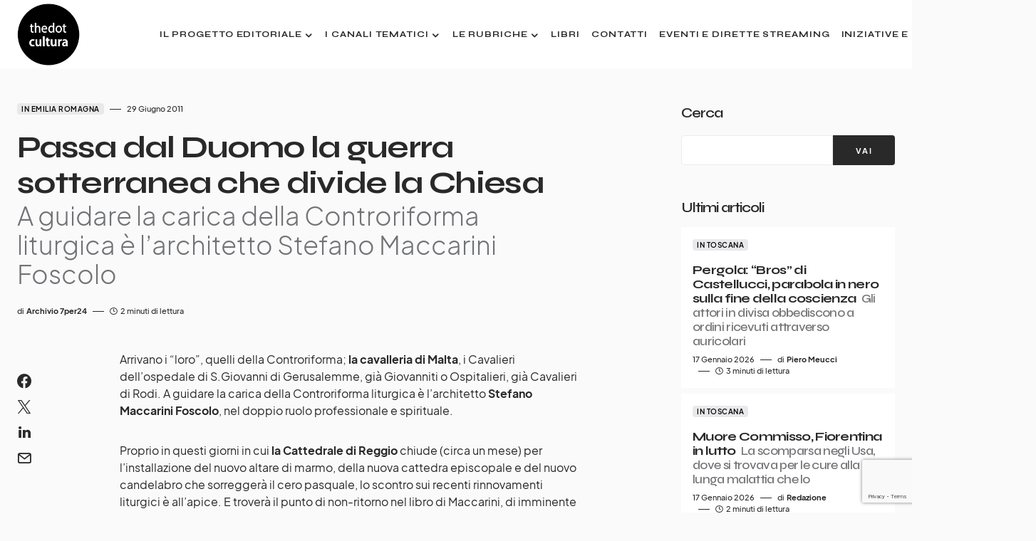

--- FILE ---
content_type: text/html; charset=UTF-8
request_url: https://www.thedotcultura.it/la-battaglia-della-liturgiarestauro-del-duomo-la-guerra-sotterranea-che-attraversa-la-chiesa/
body_size: 25443
content:
<!doctype html>
<html lang="it-IT">
<head>
	<!-- Google Tag Manager -->
	<script>(function(w,d,s,l,i){w[l]=w[l]||[];w[l].push({'gtm.start':
	new Date().getTime(),event:'gtm.js'});var f=d.getElementsByTagName(s)[0],
	j=d.createElement(s),dl=l!='dataLayer'?'&l='+l:'';j.async=true;j.src=
	'https://www.googletagmanager.com/gtm.js?id='+i+dl;f.parentNode.insertBefore(j,f);
	})(window,document,'script','dataLayer','GTM-W5TMKWRW');</script>
	<!-- End Google Tag Manager -->
	
	<!-- 2025-03-03 - changed with GTM -->
	<!-- Google tag (gtag.js) -->
	<!--<script async src="https://www.googletagmanager.com/gtag/js?id=G-9ZJM29HPSW"></script>
	<script>
	  window.dataLayer = window.dataLayer || [];
	  function gtag(){dataLayer.push(arguments);}
	  gtag('js', new Date());

	  gtag('config', 'G-9ZJM29HPSW');
	</script>-->
	
	<meta charset="UTF-8" />
	<meta name="viewport" content="width=device-width, initial-scale=1" />
	<link rel="profile" href="https://gmpg.org/xfn/11" />
	<meta name='robots' content='index, follow, max-image-preview:large, max-snippet:-1, max-video-preview:-1' />

	<!-- This site is optimized with the Yoast SEO plugin v26.7 - https://yoast.com/wordpress/plugins/seo/ -->
	<title>Passa dal Duomo la guerra sotterranea che divide la Chiesa - thedotcultura</title>
	<link rel="canonical" href="https://www.thedotcultura.it/la-battaglia-della-liturgiarestauro-del-duomo-la-guerra-sotterranea-che-attraversa-la-chiesa/" />
	<meta property="og:locale" content="it_IT" />
	<meta property="og:type" content="article" />
	<meta property="og:title" content="Passa dal Duomo la guerra sotterranea che divide la Chiesa - thedotcultura" />
	<meta property="og:description" content="A guidare la carica della Controriforma liturgica è l&#039;architetto Stefano Maccarini Foscolo" />
	<meta property="og:url" content="https://www.thedotcultura.it/la-battaglia-della-liturgiarestauro-del-duomo-la-guerra-sotterranea-che-attraversa-la-chiesa/" />
	<meta property="og:site_name" content="thedotcultura" />
	<meta property="article:publisher" content="https://www.facebook.com/thedotcultura" />
	<meta property="article:published_time" content="2011-06-29T09:14:23+00:00" />
	<meta property="og:image" content="https://www.thedotcultura.it/wp-content/uploads/2022/09/Logo-DEF-circle1_nero-.png" />
	<meta property="og:image:width" content="1493" />
	<meta property="og:image:height" content="1492" />
	<meta property="og:image:type" content="image/png" />
	<meta name="author" content="Archivio 7per24" />
	<meta name="twitter:card" content="summary_large_image" />
	<meta name="twitter:label1" content="Scritto da" />
	<meta name="twitter:data1" content="Archivio 7per24" />
	<meta name="twitter:label2" content="Tempo di lettura stimato" />
	<meta name="twitter:data2" content="3 minuti" />
	<script type="application/ld+json" class="yoast-schema-graph">{"@context":"https://schema.org","@graph":[{"@type":"Article","@id":"https://www.thedotcultura.it/la-battaglia-della-liturgiarestauro-del-duomo-la-guerra-sotterranea-che-attraversa-la-chiesa/#article","isPartOf":{"@id":"https://www.thedotcultura.it/la-battaglia-della-liturgiarestauro-del-duomo-la-guerra-sotterranea-che-attraversa-la-chiesa/"},"author":{"name":"Archivio 7per24","@id":"https://www.thedotcultura.it/#/schema/person/2a43841e8fb76bd43374130b24358bda"},"headline":"Passa dal Duomo la guerra sotterranea che divide la Chiesa","datePublished":"2011-06-29T09:14:23+00:00","mainEntityOfPage":{"@id":"https://www.thedotcultura.it/la-battaglia-della-liturgiarestauro-del-duomo-la-guerra-sotterranea-che-attraversa-la-chiesa/"},"wordCount":532,"publisher":{"@id":"https://www.thedotcultura.it/#organization"},"articleSection":["In Emilia Romagna"],"inLanguage":"it-IT"},{"@type":"WebPage","@id":"https://www.thedotcultura.it/la-battaglia-della-liturgiarestauro-del-duomo-la-guerra-sotterranea-che-attraversa-la-chiesa/","url":"https://www.thedotcultura.it/la-battaglia-della-liturgiarestauro-del-duomo-la-guerra-sotterranea-che-attraversa-la-chiesa/","name":"Passa dal Duomo la guerra sotterranea che divide la Chiesa - thedotcultura","isPartOf":{"@id":"https://www.thedotcultura.it/#website"},"datePublished":"2011-06-29T09:14:23+00:00","breadcrumb":{"@id":"https://www.thedotcultura.it/la-battaglia-della-liturgiarestauro-del-duomo-la-guerra-sotterranea-che-attraversa-la-chiesa/#breadcrumb"},"inLanguage":"it-IT","potentialAction":[{"@type":"ReadAction","target":["https://www.thedotcultura.it/la-battaglia-della-liturgiarestauro-del-duomo-la-guerra-sotterranea-che-attraversa-la-chiesa/"]}]},{"@type":"BreadcrumbList","@id":"https://www.thedotcultura.it/la-battaglia-della-liturgiarestauro-del-duomo-la-guerra-sotterranea-che-attraversa-la-chiesa/#breadcrumb","itemListElement":[{"@type":"ListItem","position":1,"name":"Home","item":"https://www.thedotcultura.it/"},{"@type":"ListItem","position":2,"name":"Passa dal Duomo la guerra sotterranea che divide la Chiesa"}]},{"@type":"WebSite","@id":"https://www.thedotcultura.it/#website","url":"https://www.thedotcultura.it/","name":"thedotcultura","description":"Cultura e attualità","publisher":{"@id":"https://www.thedotcultura.it/#organization"},"potentialAction":[{"@type":"SearchAction","target":{"@type":"EntryPoint","urlTemplate":"https://www.thedotcultura.it/?s={search_term_string}"},"query-input":{"@type":"PropertyValueSpecification","valueRequired":true,"valueName":"search_term_string"}}],"inLanguage":"it-IT"},{"@type":"Organization","@id":"https://www.thedotcultura.it/#organization","name":"thedotcultura","url":"https://www.thedotcultura.it/","logo":{"@type":"ImageObject","inLanguage":"it-IT","@id":"https://www.thedotcultura.it/#/schema/logo/image/","url":"https://www.thedotcultura.it/wp-content/uploads/2022/09/Logo-DEF-circle1_nero-.png","contentUrl":"https://www.thedotcultura.it/wp-content/uploads/2022/09/Logo-DEF-circle1_nero-.png","width":1493,"height":1492,"caption":"thedotcultura"},"image":{"@id":"https://www.thedotcultura.it/#/schema/logo/image/"},"sameAs":["https://www.facebook.com/thedotcultura"]},{"@type":"Person","@id":"https://www.thedotcultura.it/#/schema/person/2a43841e8fb76bd43374130b24358bda","name":"Archivio 7per24","image":{"@type":"ImageObject","inLanguage":"it-IT","@id":"https://www.thedotcultura.it/#/schema/person/image/","url":"https://secure.gravatar.com/avatar/7da1187d3653691da46d3b4c1113b7089d6cd200918ad2dd1c1014ffd3e12cb6?s=96&d=mm&r=g","contentUrl":"https://secure.gravatar.com/avatar/7da1187d3653691da46d3b4c1113b7089d6cd200918ad2dd1c1014ffd3e12cb6?s=96&d=mm&r=g","caption":"Archivio 7per24"},"url":"https://www.thedotcultura.it/author/archivio-7per24/"}]}</script>
	<!-- / Yoast SEO plugin. -->


<link rel='dns-prefetch' href='//fonts.googleapis.com' />
<link href='https://fonts.gstatic.com' crossorigin rel='preconnect' />
<link rel="alternate" type="application/rss+xml" title="thedotcultura &raquo; Feed" href="https://www.thedotcultura.it/feed/" />
<link rel="alternate" type="application/rss+xml" title="thedotcultura &raquo; Feed dei commenti" href="https://www.thedotcultura.it/comments/feed/" />
<link rel="alternate" title="oEmbed (JSON)" type="application/json+oembed" href="https://www.thedotcultura.it/wp-json/oembed/1.0/embed?url=https%3A%2F%2Fwww.thedotcultura.it%2Fla-battaglia-della-liturgiarestauro-del-duomo-la-guerra-sotterranea-che-attraversa-la-chiesa%2F" />
<link rel="alternate" title="oEmbed (XML)" type="text/xml+oembed" href="https://www.thedotcultura.it/wp-json/oembed/1.0/embed?url=https%3A%2F%2Fwww.thedotcultura.it%2Fla-battaglia-della-liturgiarestauro-del-duomo-la-guerra-sotterranea-che-attraversa-la-chiesa%2F&#038;format=xml" />
			<link rel="preload" href="https://www.thedotcultura.it/wp-content/plugins/canvas/assets/fonts/canvas-icons.woff" as="font" type="font/woff" crossorigin>
			<style id='wp-img-auto-sizes-contain-inline-css'>
img:is([sizes=auto i],[sizes^="auto," i]){contain-intrinsic-size:3000px 1500px}
/*# sourceURL=wp-img-auto-sizes-contain-inline-css */
</style>
<link rel='stylesheet' id='canvas-css' href='https://www.thedotcultura.it/wp-content/plugins/canvas/assets/css/canvas.css?ver=2.5.1' media='all' />
<link rel='alternate stylesheet' id='powerkit-icons-css' href='https://www.thedotcultura.it/wp-content/plugins/powerkit/assets/fonts/powerkit-icons.woff?ver=3.0.4' as='font' type='font/wof' crossorigin />
<link rel='stylesheet' id='powerkit-css' href='https://www.thedotcultura.it/wp-content/plugins/powerkit/assets/css/powerkit.css?ver=3.0.4' media='all' />
<style id='wp-emoji-styles-inline-css'>

	img.wp-smiley, img.emoji {
		display: inline !important;
		border: none !important;
		box-shadow: none !important;
		height: 1em !important;
		width: 1em !important;
		margin: 0 0.07em !important;
		vertical-align: -0.1em !important;
		background: none !important;
		padding: 0 !important;
	}
/*# sourceURL=wp-emoji-styles-inline-css */
</style>
<style id='wp-block-library-inline-css'>
:root{--wp-block-synced-color:#7a00df;--wp-block-synced-color--rgb:122,0,223;--wp-bound-block-color:var(--wp-block-synced-color);--wp-editor-canvas-background:#ddd;--wp-admin-theme-color:#007cba;--wp-admin-theme-color--rgb:0,124,186;--wp-admin-theme-color-darker-10:#006ba1;--wp-admin-theme-color-darker-10--rgb:0,107,160.5;--wp-admin-theme-color-darker-20:#005a87;--wp-admin-theme-color-darker-20--rgb:0,90,135;--wp-admin-border-width-focus:2px}@media (min-resolution:192dpi){:root{--wp-admin-border-width-focus:1.5px}}.wp-element-button{cursor:pointer}:root .has-very-light-gray-background-color{background-color:#eee}:root .has-very-dark-gray-background-color{background-color:#313131}:root .has-very-light-gray-color{color:#eee}:root .has-very-dark-gray-color{color:#313131}:root .has-vivid-green-cyan-to-vivid-cyan-blue-gradient-background{background:linear-gradient(135deg,#00d084,#0693e3)}:root .has-purple-crush-gradient-background{background:linear-gradient(135deg,#34e2e4,#4721fb 50%,#ab1dfe)}:root .has-hazy-dawn-gradient-background{background:linear-gradient(135deg,#faaca8,#dad0ec)}:root .has-subdued-olive-gradient-background{background:linear-gradient(135deg,#fafae1,#67a671)}:root .has-atomic-cream-gradient-background{background:linear-gradient(135deg,#fdd79a,#004a59)}:root .has-nightshade-gradient-background{background:linear-gradient(135deg,#330968,#31cdcf)}:root .has-midnight-gradient-background{background:linear-gradient(135deg,#020381,#2874fc)}:root{--wp--preset--font-size--normal:16px;--wp--preset--font-size--huge:42px}.has-regular-font-size{font-size:1em}.has-larger-font-size{font-size:2.625em}.has-normal-font-size{font-size:var(--wp--preset--font-size--normal)}.has-huge-font-size{font-size:var(--wp--preset--font-size--huge)}.has-text-align-center{text-align:center}.has-text-align-left{text-align:left}.has-text-align-right{text-align:right}.has-fit-text{white-space:nowrap!important}#end-resizable-editor-section{display:none}.aligncenter{clear:both}.items-justified-left{justify-content:flex-start}.items-justified-center{justify-content:center}.items-justified-right{justify-content:flex-end}.items-justified-space-between{justify-content:space-between}.screen-reader-text{border:0;clip-path:inset(50%);height:1px;margin:-1px;overflow:hidden;padding:0;position:absolute;width:1px;word-wrap:normal!important}.screen-reader-text:focus{background-color:#ddd;clip-path:none;color:#444;display:block;font-size:1em;height:auto;left:5px;line-height:normal;padding:15px 23px 14px;text-decoration:none;top:5px;width:auto;z-index:100000}html :where(.has-border-color){border-style:solid}html :where([style*=border-top-color]){border-top-style:solid}html :where([style*=border-right-color]){border-right-style:solid}html :where([style*=border-bottom-color]){border-bottom-style:solid}html :where([style*=border-left-color]){border-left-style:solid}html :where([style*=border-width]){border-style:solid}html :where([style*=border-top-width]){border-top-style:solid}html :where([style*=border-right-width]){border-right-style:solid}html :where([style*=border-bottom-width]){border-bottom-style:solid}html :where([style*=border-left-width]){border-left-style:solid}html :where(img[class*=wp-image-]){height:auto;max-width:100%}:where(figure){margin:0 0 1em}html :where(.is-position-sticky){--wp-admin--admin-bar--position-offset:var(--wp-admin--admin-bar--height,0px)}@media screen and (max-width:600px){html :where(.is-position-sticky){--wp-admin--admin-bar--position-offset:0px}}

/*# sourceURL=wp-block-library-inline-css */
</style><style id='wp-block-archives-inline-css'>
.wp-block-archives{box-sizing:border-box}.wp-block-archives-dropdown label{display:block}
/*# sourceURL=https://www.thedotcultura.it/wp-includes/blocks/archives/style.min.css */
</style>
<style id='wp-block-categories-inline-css'>
.wp-block-categories{box-sizing:border-box}.wp-block-categories.alignleft{margin-right:2em}.wp-block-categories.alignright{margin-left:2em}.wp-block-categories.wp-block-categories-dropdown.aligncenter{text-align:center}.wp-block-categories .wp-block-categories__label{display:block;width:100%}
/*# sourceURL=https://www.thedotcultura.it/wp-includes/blocks/categories/style.min.css */
</style>
<style id='wp-block-heading-inline-css'>
h1:where(.wp-block-heading).has-background,h2:where(.wp-block-heading).has-background,h3:where(.wp-block-heading).has-background,h4:where(.wp-block-heading).has-background,h5:where(.wp-block-heading).has-background,h6:where(.wp-block-heading).has-background{padding:1.25em 2.375em}h1.has-text-align-left[style*=writing-mode]:where([style*=vertical-lr]),h1.has-text-align-right[style*=writing-mode]:where([style*=vertical-rl]),h2.has-text-align-left[style*=writing-mode]:where([style*=vertical-lr]),h2.has-text-align-right[style*=writing-mode]:where([style*=vertical-rl]),h3.has-text-align-left[style*=writing-mode]:where([style*=vertical-lr]),h3.has-text-align-right[style*=writing-mode]:where([style*=vertical-rl]),h4.has-text-align-left[style*=writing-mode]:where([style*=vertical-lr]),h4.has-text-align-right[style*=writing-mode]:where([style*=vertical-rl]),h5.has-text-align-left[style*=writing-mode]:where([style*=vertical-lr]),h5.has-text-align-right[style*=writing-mode]:where([style*=vertical-rl]),h6.has-text-align-left[style*=writing-mode]:where([style*=vertical-lr]),h6.has-text-align-right[style*=writing-mode]:where([style*=vertical-rl]){rotate:180deg}
/*# sourceURL=https://www.thedotcultura.it/wp-includes/blocks/heading/style.min.css */
</style>
<style id='wp-block-image-inline-css'>
.wp-block-image>a,.wp-block-image>figure>a{display:inline-block}.wp-block-image img{box-sizing:border-box;height:auto;max-width:100%;vertical-align:bottom}@media not (prefers-reduced-motion){.wp-block-image img.hide{visibility:hidden}.wp-block-image img.show{animation:show-content-image .4s}}.wp-block-image[style*=border-radius] img,.wp-block-image[style*=border-radius]>a{border-radius:inherit}.wp-block-image.has-custom-border img{box-sizing:border-box}.wp-block-image.aligncenter{text-align:center}.wp-block-image.alignfull>a,.wp-block-image.alignwide>a{width:100%}.wp-block-image.alignfull img,.wp-block-image.alignwide img{height:auto;width:100%}.wp-block-image .aligncenter,.wp-block-image .alignleft,.wp-block-image .alignright,.wp-block-image.aligncenter,.wp-block-image.alignleft,.wp-block-image.alignright{display:table}.wp-block-image .aligncenter>figcaption,.wp-block-image .alignleft>figcaption,.wp-block-image .alignright>figcaption,.wp-block-image.aligncenter>figcaption,.wp-block-image.alignleft>figcaption,.wp-block-image.alignright>figcaption{caption-side:bottom;display:table-caption}.wp-block-image .alignleft{float:left;margin:.5em 1em .5em 0}.wp-block-image .alignright{float:right;margin:.5em 0 .5em 1em}.wp-block-image .aligncenter{margin-left:auto;margin-right:auto}.wp-block-image :where(figcaption){margin-bottom:1em;margin-top:.5em}.wp-block-image.is-style-circle-mask img{border-radius:9999px}@supports ((-webkit-mask-image:none) or (mask-image:none)) or (-webkit-mask-image:none){.wp-block-image.is-style-circle-mask img{border-radius:0;-webkit-mask-image:url('data:image/svg+xml;utf8,<svg viewBox="0 0 100 100" xmlns="http://www.w3.org/2000/svg"><circle cx="50" cy="50" r="50"/></svg>');mask-image:url('data:image/svg+xml;utf8,<svg viewBox="0 0 100 100" xmlns="http://www.w3.org/2000/svg"><circle cx="50" cy="50" r="50"/></svg>');mask-mode:alpha;-webkit-mask-position:center;mask-position:center;-webkit-mask-repeat:no-repeat;mask-repeat:no-repeat;-webkit-mask-size:contain;mask-size:contain}}:root :where(.wp-block-image.is-style-rounded img,.wp-block-image .is-style-rounded img){border-radius:9999px}.wp-block-image figure{margin:0}.wp-lightbox-container{display:flex;flex-direction:column;position:relative}.wp-lightbox-container img{cursor:zoom-in}.wp-lightbox-container img:hover+button{opacity:1}.wp-lightbox-container button{align-items:center;backdrop-filter:blur(16px) saturate(180%);background-color:#5a5a5a40;border:none;border-radius:4px;cursor:zoom-in;display:flex;height:20px;justify-content:center;opacity:0;padding:0;position:absolute;right:16px;text-align:center;top:16px;width:20px;z-index:100}@media not (prefers-reduced-motion){.wp-lightbox-container button{transition:opacity .2s ease}}.wp-lightbox-container button:focus-visible{outline:3px auto #5a5a5a40;outline:3px auto -webkit-focus-ring-color;outline-offset:3px}.wp-lightbox-container button:hover{cursor:pointer;opacity:1}.wp-lightbox-container button:focus{opacity:1}.wp-lightbox-container button:focus,.wp-lightbox-container button:hover,.wp-lightbox-container button:not(:hover):not(:active):not(.has-background){background-color:#5a5a5a40;border:none}.wp-lightbox-overlay{box-sizing:border-box;cursor:zoom-out;height:100vh;left:0;overflow:hidden;position:fixed;top:0;visibility:hidden;width:100%;z-index:100000}.wp-lightbox-overlay .close-button{align-items:center;cursor:pointer;display:flex;justify-content:center;min-height:40px;min-width:40px;padding:0;position:absolute;right:calc(env(safe-area-inset-right) + 16px);top:calc(env(safe-area-inset-top) + 16px);z-index:5000000}.wp-lightbox-overlay .close-button:focus,.wp-lightbox-overlay .close-button:hover,.wp-lightbox-overlay .close-button:not(:hover):not(:active):not(.has-background){background:none;border:none}.wp-lightbox-overlay .lightbox-image-container{height:var(--wp--lightbox-container-height);left:50%;overflow:hidden;position:absolute;top:50%;transform:translate(-50%,-50%);transform-origin:top left;width:var(--wp--lightbox-container-width);z-index:9999999999}.wp-lightbox-overlay .wp-block-image{align-items:center;box-sizing:border-box;display:flex;height:100%;justify-content:center;margin:0;position:relative;transform-origin:0 0;width:100%;z-index:3000000}.wp-lightbox-overlay .wp-block-image img{height:var(--wp--lightbox-image-height);min-height:var(--wp--lightbox-image-height);min-width:var(--wp--lightbox-image-width);width:var(--wp--lightbox-image-width)}.wp-lightbox-overlay .wp-block-image figcaption{display:none}.wp-lightbox-overlay button{background:none;border:none}.wp-lightbox-overlay .scrim{background-color:#fff;height:100%;opacity:.9;position:absolute;width:100%;z-index:2000000}.wp-lightbox-overlay.active{visibility:visible}@media not (prefers-reduced-motion){.wp-lightbox-overlay.active{animation:turn-on-visibility .25s both}.wp-lightbox-overlay.active img{animation:turn-on-visibility .35s both}.wp-lightbox-overlay.show-closing-animation:not(.active){animation:turn-off-visibility .35s both}.wp-lightbox-overlay.show-closing-animation:not(.active) img{animation:turn-off-visibility .25s both}.wp-lightbox-overlay.zoom.active{animation:none;opacity:1;visibility:visible}.wp-lightbox-overlay.zoom.active .lightbox-image-container{animation:lightbox-zoom-in .4s}.wp-lightbox-overlay.zoom.active .lightbox-image-container img{animation:none}.wp-lightbox-overlay.zoom.active .scrim{animation:turn-on-visibility .4s forwards}.wp-lightbox-overlay.zoom.show-closing-animation:not(.active){animation:none}.wp-lightbox-overlay.zoom.show-closing-animation:not(.active) .lightbox-image-container{animation:lightbox-zoom-out .4s}.wp-lightbox-overlay.zoom.show-closing-animation:not(.active) .lightbox-image-container img{animation:none}.wp-lightbox-overlay.zoom.show-closing-animation:not(.active) .scrim{animation:turn-off-visibility .4s forwards}}@keyframes show-content-image{0%{visibility:hidden}99%{visibility:hidden}to{visibility:visible}}@keyframes turn-on-visibility{0%{opacity:0}to{opacity:1}}@keyframes turn-off-visibility{0%{opacity:1;visibility:visible}99%{opacity:0;visibility:visible}to{opacity:0;visibility:hidden}}@keyframes lightbox-zoom-in{0%{transform:translate(calc((-100vw + var(--wp--lightbox-scrollbar-width))/2 + var(--wp--lightbox-initial-left-position)),calc(-50vh + var(--wp--lightbox-initial-top-position))) scale(var(--wp--lightbox-scale))}to{transform:translate(-50%,-50%) scale(1)}}@keyframes lightbox-zoom-out{0%{transform:translate(-50%,-50%) scale(1);visibility:visible}99%{visibility:visible}to{transform:translate(calc((-100vw + var(--wp--lightbox-scrollbar-width))/2 + var(--wp--lightbox-initial-left-position)),calc(-50vh + var(--wp--lightbox-initial-top-position))) scale(var(--wp--lightbox-scale));visibility:hidden}}
/*# sourceURL=https://www.thedotcultura.it/wp-includes/blocks/image/style.min.css */
</style>
<style id='wp-block-search-inline-css'>
.wp-block-search__button{margin-left:10px;word-break:normal}.wp-block-search__button.has-icon{line-height:0}.wp-block-search__button svg{height:1.25em;min-height:24px;min-width:24px;width:1.25em;fill:currentColor;vertical-align:text-bottom}:where(.wp-block-search__button){border:1px solid #ccc;padding:6px 10px}.wp-block-search__inside-wrapper{display:flex;flex:auto;flex-wrap:nowrap;max-width:100%}.wp-block-search__label{width:100%}.wp-block-search.wp-block-search__button-only .wp-block-search__button{box-sizing:border-box;display:flex;flex-shrink:0;justify-content:center;margin-left:0;max-width:100%}.wp-block-search.wp-block-search__button-only .wp-block-search__inside-wrapper{min-width:0!important;transition-property:width}.wp-block-search.wp-block-search__button-only .wp-block-search__input{flex-basis:100%;transition-duration:.3s}.wp-block-search.wp-block-search__button-only.wp-block-search__searchfield-hidden,.wp-block-search.wp-block-search__button-only.wp-block-search__searchfield-hidden .wp-block-search__inside-wrapper{overflow:hidden}.wp-block-search.wp-block-search__button-only.wp-block-search__searchfield-hidden .wp-block-search__input{border-left-width:0!important;border-right-width:0!important;flex-basis:0;flex-grow:0;margin:0;min-width:0!important;padding-left:0!important;padding-right:0!important;width:0!important}:where(.wp-block-search__input){appearance:none;border:1px solid #949494;flex-grow:1;font-family:inherit;font-size:inherit;font-style:inherit;font-weight:inherit;letter-spacing:inherit;line-height:inherit;margin-left:0;margin-right:0;min-width:3rem;padding:8px;text-decoration:unset!important;text-transform:inherit}:where(.wp-block-search__button-inside .wp-block-search__inside-wrapper){background-color:#fff;border:1px solid #949494;box-sizing:border-box;padding:4px}:where(.wp-block-search__button-inside .wp-block-search__inside-wrapper) .wp-block-search__input{border:none;border-radius:0;padding:0 4px}:where(.wp-block-search__button-inside .wp-block-search__inside-wrapper) .wp-block-search__input:focus{outline:none}:where(.wp-block-search__button-inside .wp-block-search__inside-wrapper) :where(.wp-block-search__button){padding:4px 8px}.wp-block-search.aligncenter .wp-block-search__inside-wrapper{margin:auto}.wp-block[data-align=right] .wp-block-search.wp-block-search__button-only .wp-block-search__inside-wrapper{float:right}
/*# sourceURL=https://www.thedotcultura.it/wp-includes/blocks/search/style.min.css */
</style>
<style id='wp-block-group-inline-css'>
.wp-block-group{box-sizing:border-box}:where(.wp-block-group.wp-block-group-is-layout-constrained){position:relative}
/*# sourceURL=https://www.thedotcultura.it/wp-includes/blocks/group/style.min.css */
</style>
<style id='global-styles-inline-css'>
:root{--wp--preset--aspect-ratio--square: 1;--wp--preset--aspect-ratio--4-3: 4/3;--wp--preset--aspect-ratio--3-4: 3/4;--wp--preset--aspect-ratio--3-2: 3/2;--wp--preset--aspect-ratio--2-3: 2/3;--wp--preset--aspect-ratio--16-9: 16/9;--wp--preset--aspect-ratio--9-16: 9/16;--wp--preset--color--black: #000000;--wp--preset--color--cyan-bluish-gray: #abb8c3;--wp--preset--color--white: #FFFFFF;--wp--preset--color--pale-pink: #f78da7;--wp--preset--color--vivid-red: #cf2e2e;--wp--preset--color--luminous-vivid-orange: #ff6900;--wp--preset--color--luminous-vivid-amber: #fcb900;--wp--preset--color--light-green-cyan: #7bdcb5;--wp--preset--color--vivid-green-cyan: #00d084;--wp--preset--color--pale-cyan-blue: #8ed1fc;--wp--preset--color--vivid-cyan-blue: #0693e3;--wp--preset--color--vivid-purple: #9b51e0;--wp--preset--color--blue: #1830cc;--wp--preset--color--green: #03a988;--wp--preset--color--orange: #FFBC49;--wp--preset--color--red: #fb0d48;--wp--preset--color--secondary-bg: #f8f3ee;--wp--preset--color--accent-bg: #ddefe9;--wp--preset--color--secondary: #818181;--wp--preset--color--primary: #292929;--wp--preset--color--gray-50: #f8f9fa;--wp--preset--color--gray-100: #f8f9fb;--wp--preset--color--gray-200: #e9ecef;--wp--preset--color--gray-300: #dee2e6;--wp--preset--gradient--vivid-cyan-blue-to-vivid-purple: linear-gradient(135deg,rgb(6,147,227) 0%,rgb(155,81,224) 100%);--wp--preset--gradient--light-green-cyan-to-vivid-green-cyan: linear-gradient(135deg,rgb(122,220,180) 0%,rgb(0,208,130) 100%);--wp--preset--gradient--luminous-vivid-amber-to-luminous-vivid-orange: linear-gradient(135deg,rgb(252,185,0) 0%,rgb(255,105,0) 100%);--wp--preset--gradient--luminous-vivid-orange-to-vivid-red: linear-gradient(135deg,rgb(255,105,0) 0%,rgb(207,46,46) 100%);--wp--preset--gradient--very-light-gray-to-cyan-bluish-gray: linear-gradient(135deg,rgb(238,238,238) 0%,rgb(169,184,195) 100%);--wp--preset--gradient--cool-to-warm-spectrum: linear-gradient(135deg,rgb(74,234,220) 0%,rgb(151,120,209) 20%,rgb(207,42,186) 40%,rgb(238,44,130) 60%,rgb(251,105,98) 80%,rgb(254,248,76) 100%);--wp--preset--gradient--blush-light-purple: linear-gradient(135deg,rgb(255,206,236) 0%,rgb(152,150,240) 100%);--wp--preset--gradient--blush-bordeaux: linear-gradient(135deg,rgb(254,205,165) 0%,rgb(254,45,45) 50%,rgb(107,0,62) 100%);--wp--preset--gradient--luminous-dusk: linear-gradient(135deg,rgb(255,203,112) 0%,rgb(199,81,192) 50%,rgb(65,88,208) 100%);--wp--preset--gradient--pale-ocean: linear-gradient(135deg,rgb(255,245,203) 0%,rgb(182,227,212) 50%,rgb(51,167,181) 100%);--wp--preset--gradient--electric-grass: linear-gradient(135deg,rgb(202,248,128) 0%,rgb(113,206,126) 100%);--wp--preset--gradient--midnight: linear-gradient(135deg,rgb(2,3,129) 0%,rgb(40,116,252) 100%);--wp--preset--font-size--small: 13px;--wp--preset--font-size--medium: 20px;--wp--preset--font-size--large: 36px;--wp--preset--font-size--x-large: 42px;--wp--preset--font-size--regular: 16px;--wp--preset--font-size--huge: 48px;--wp--preset--spacing--20: 0.44rem;--wp--preset--spacing--30: 0.67rem;--wp--preset--spacing--40: 1rem;--wp--preset--spacing--50: 1.5rem;--wp--preset--spacing--60: 2.25rem;--wp--preset--spacing--70: 3.38rem;--wp--preset--spacing--80: 5.06rem;--wp--preset--shadow--natural: 6px 6px 9px rgba(0, 0, 0, 0.2);--wp--preset--shadow--deep: 12px 12px 50px rgba(0, 0, 0, 0.4);--wp--preset--shadow--sharp: 6px 6px 0px rgba(0, 0, 0, 0.2);--wp--preset--shadow--outlined: 6px 6px 0px -3px rgb(255, 255, 255), 6px 6px rgb(0, 0, 0);--wp--preset--shadow--crisp: 6px 6px 0px rgb(0, 0, 0);}:where(.is-layout-flex){gap: 0.5em;}:where(.is-layout-grid){gap: 0.5em;}body .is-layout-flex{display: flex;}.is-layout-flex{flex-wrap: wrap;align-items: center;}.is-layout-flex > :is(*, div){margin: 0;}body .is-layout-grid{display: grid;}.is-layout-grid > :is(*, div){margin: 0;}:where(.wp-block-columns.is-layout-flex){gap: 2em;}:where(.wp-block-columns.is-layout-grid){gap: 2em;}:where(.wp-block-post-template.is-layout-flex){gap: 1.25em;}:where(.wp-block-post-template.is-layout-grid){gap: 1.25em;}.has-black-color{color: var(--wp--preset--color--black) !important;}.has-cyan-bluish-gray-color{color: var(--wp--preset--color--cyan-bluish-gray) !important;}.has-white-color{color: var(--wp--preset--color--white) !important;}.has-pale-pink-color{color: var(--wp--preset--color--pale-pink) !important;}.has-vivid-red-color{color: var(--wp--preset--color--vivid-red) !important;}.has-luminous-vivid-orange-color{color: var(--wp--preset--color--luminous-vivid-orange) !important;}.has-luminous-vivid-amber-color{color: var(--wp--preset--color--luminous-vivid-amber) !important;}.has-light-green-cyan-color{color: var(--wp--preset--color--light-green-cyan) !important;}.has-vivid-green-cyan-color{color: var(--wp--preset--color--vivid-green-cyan) !important;}.has-pale-cyan-blue-color{color: var(--wp--preset--color--pale-cyan-blue) !important;}.has-vivid-cyan-blue-color{color: var(--wp--preset--color--vivid-cyan-blue) !important;}.has-vivid-purple-color{color: var(--wp--preset--color--vivid-purple) !important;}.has-black-background-color{background-color: var(--wp--preset--color--black) !important;}.has-cyan-bluish-gray-background-color{background-color: var(--wp--preset--color--cyan-bluish-gray) !important;}.has-white-background-color{background-color: var(--wp--preset--color--white) !important;}.has-pale-pink-background-color{background-color: var(--wp--preset--color--pale-pink) !important;}.has-vivid-red-background-color{background-color: var(--wp--preset--color--vivid-red) !important;}.has-luminous-vivid-orange-background-color{background-color: var(--wp--preset--color--luminous-vivid-orange) !important;}.has-luminous-vivid-amber-background-color{background-color: var(--wp--preset--color--luminous-vivid-amber) !important;}.has-light-green-cyan-background-color{background-color: var(--wp--preset--color--light-green-cyan) !important;}.has-vivid-green-cyan-background-color{background-color: var(--wp--preset--color--vivid-green-cyan) !important;}.has-pale-cyan-blue-background-color{background-color: var(--wp--preset--color--pale-cyan-blue) !important;}.has-vivid-cyan-blue-background-color{background-color: var(--wp--preset--color--vivid-cyan-blue) !important;}.has-vivid-purple-background-color{background-color: var(--wp--preset--color--vivid-purple) !important;}.has-black-border-color{border-color: var(--wp--preset--color--black) !important;}.has-cyan-bluish-gray-border-color{border-color: var(--wp--preset--color--cyan-bluish-gray) !important;}.has-white-border-color{border-color: var(--wp--preset--color--white) !important;}.has-pale-pink-border-color{border-color: var(--wp--preset--color--pale-pink) !important;}.has-vivid-red-border-color{border-color: var(--wp--preset--color--vivid-red) !important;}.has-luminous-vivid-orange-border-color{border-color: var(--wp--preset--color--luminous-vivid-orange) !important;}.has-luminous-vivid-amber-border-color{border-color: var(--wp--preset--color--luminous-vivid-amber) !important;}.has-light-green-cyan-border-color{border-color: var(--wp--preset--color--light-green-cyan) !important;}.has-vivid-green-cyan-border-color{border-color: var(--wp--preset--color--vivid-green-cyan) !important;}.has-pale-cyan-blue-border-color{border-color: var(--wp--preset--color--pale-cyan-blue) !important;}.has-vivid-cyan-blue-border-color{border-color: var(--wp--preset--color--vivid-cyan-blue) !important;}.has-vivid-purple-border-color{border-color: var(--wp--preset--color--vivid-purple) !important;}.has-vivid-cyan-blue-to-vivid-purple-gradient-background{background: var(--wp--preset--gradient--vivid-cyan-blue-to-vivid-purple) !important;}.has-light-green-cyan-to-vivid-green-cyan-gradient-background{background: var(--wp--preset--gradient--light-green-cyan-to-vivid-green-cyan) !important;}.has-luminous-vivid-amber-to-luminous-vivid-orange-gradient-background{background: var(--wp--preset--gradient--luminous-vivid-amber-to-luminous-vivid-orange) !important;}.has-luminous-vivid-orange-to-vivid-red-gradient-background{background: var(--wp--preset--gradient--luminous-vivid-orange-to-vivid-red) !important;}.has-very-light-gray-to-cyan-bluish-gray-gradient-background{background: var(--wp--preset--gradient--very-light-gray-to-cyan-bluish-gray) !important;}.has-cool-to-warm-spectrum-gradient-background{background: var(--wp--preset--gradient--cool-to-warm-spectrum) !important;}.has-blush-light-purple-gradient-background{background: var(--wp--preset--gradient--blush-light-purple) !important;}.has-blush-bordeaux-gradient-background{background: var(--wp--preset--gradient--blush-bordeaux) !important;}.has-luminous-dusk-gradient-background{background: var(--wp--preset--gradient--luminous-dusk) !important;}.has-pale-ocean-gradient-background{background: var(--wp--preset--gradient--pale-ocean) !important;}.has-electric-grass-gradient-background{background: var(--wp--preset--gradient--electric-grass) !important;}.has-midnight-gradient-background{background: var(--wp--preset--gradient--midnight) !important;}.has-small-font-size{font-size: var(--wp--preset--font-size--small) !important;}.has-medium-font-size{font-size: var(--wp--preset--font-size--medium) !important;}.has-large-font-size{font-size: var(--wp--preset--font-size--large) !important;}.has-x-large-font-size{font-size: var(--wp--preset--font-size--x-large) !important;}
/*# sourceURL=global-styles-inline-css */
</style>

<style id='classic-theme-styles-inline-css'>
/*! This file is auto-generated */
.wp-block-button__link{color:#fff;background-color:#32373c;border-radius:9999px;box-shadow:none;text-decoration:none;padding:calc(.667em + 2px) calc(1.333em + 2px);font-size:1.125em}.wp-block-file__button{background:#32373c;color:#fff;text-decoration:none}
/*# sourceURL=/wp-includes/css/classic-themes.min.css */
</style>
<link rel='stylesheet' id='canvas-block-posts-sidebar-css' href='https://www.thedotcultura.it/wp-content/plugins/canvas/components/posts/block-posts-sidebar/block-posts-sidebar.css?ver=1750339920' media='all' />
<link rel='stylesheet' id='wp-components-css' href='https://www.thedotcultura.it/wp-includes/css/dist/components/style.min.css?ver=6.9' media='all' />
<link rel='stylesheet' id='wp-preferences-css' href='https://www.thedotcultura.it/wp-includes/css/dist/preferences/style.min.css?ver=6.9' media='all' />
<link rel='stylesheet' id='wp-block-editor-css' href='https://www.thedotcultura.it/wp-includes/css/dist/block-editor/style.min.css?ver=6.9' media='all' />
<link rel='stylesheet' id='popup-maker-block-library-style-css' href='https://www.thedotcultura.it/wp-content/plugins/popup-maker/dist/packages/block-library-style.css?ver=dbea705cfafe089d65f1' media='all' />
<link rel='stylesheet' id='absolute-reviews-css' href='https://www.thedotcultura.it/wp-content/plugins/absolute-reviews/public/css/absolute-reviews-public.css?ver=1.1.6' media='all' />
<link rel='stylesheet' id='advanced-popups-css' href='https://www.thedotcultura.it/wp-content/plugins/advanced-popups/public/css/advanced-popups-public.css?ver=1.2.2' media='all' />
<link rel='stylesheet' id='canvas-block-heading-style-css' href='https://www.thedotcultura.it/wp-content/plugins/canvas/components/content-formatting/block-heading/block.css?ver=1750339920' media='all' />
<link rel='stylesheet' id='canvas-block-list-style-css' href='https://www.thedotcultura.it/wp-content/plugins/canvas/components/content-formatting/block-list/block.css?ver=1750339920' media='all' />
<link rel='stylesheet' id='canvas-block-paragraph-style-css' href='https://www.thedotcultura.it/wp-content/plugins/canvas/components/content-formatting/block-paragraph/block.css?ver=1750339920' media='all' />
<link rel='stylesheet' id='canvas-block-separator-style-css' href='https://www.thedotcultura.it/wp-content/plugins/canvas/components/content-formatting/block-separator/block.css?ver=1750339920' media='all' />
<link rel='stylesheet' id='canvas-block-group-style-css' href='https://www.thedotcultura.it/wp-content/plugins/canvas/components/basic-elements/block-group/block.css?ver=1750339920' media='all' />
<link rel='stylesheet' id='canvas-block-cover-style-css' href='https://www.thedotcultura.it/wp-content/plugins/canvas/components/basic-elements/block-cover/block.css?ver=1750339920' media='all' />
<link rel='stylesheet' id='gn-frontend-gnfollow-style-css' href='https://www.thedotcultura.it/wp-content/plugins/gn-publisher/assets/css/gn-frontend-gnfollow.min.css?ver=1.5.26' media='all' />
<link rel='stylesheet' id='powerkit-author-box-css' href='https://www.thedotcultura.it/wp-content/plugins/powerkit/modules/author-box/public/css/public-powerkit-author-box.css?ver=3.0.4' media='all' />
<link rel='stylesheet' id='powerkit-basic-elements-css' href='https://www.thedotcultura.it/wp-content/plugins/powerkit/modules/basic-elements/public/css/public-powerkit-basic-elements.css?ver=3.0.4' media='screen' />
<link rel='stylesheet' id='powerkit-content-formatting-css' href='https://www.thedotcultura.it/wp-content/plugins/powerkit/modules/content-formatting/public/css/public-powerkit-content-formatting.css?ver=3.0.4' media='all' />
<link rel='stylesheet' id='powerkit-сontributors-css' href='https://www.thedotcultura.it/wp-content/plugins/powerkit/modules/contributors/public/css/public-powerkit-contributors.css?ver=3.0.4' media='all' />
<link rel='stylesheet' id='powerkit-facebook-css' href='https://www.thedotcultura.it/wp-content/plugins/powerkit/modules/facebook/public/css/public-powerkit-facebook.css?ver=3.0.4' media='all' />
<link rel='stylesheet' id='powerkit-featured-categories-css' href='https://www.thedotcultura.it/wp-content/plugins/powerkit/modules/featured-categories/public/css/public-powerkit-featured-categories.css?ver=3.0.4' media='all' />
<link rel='stylesheet' id='powerkit-inline-posts-css' href='https://www.thedotcultura.it/wp-content/plugins/powerkit/modules/inline-posts/public/css/public-powerkit-inline-posts.css?ver=3.0.4' media='all' />
<link rel='stylesheet' id='powerkit-instagram-css' href='https://www.thedotcultura.it/wp-content/plugins/powerkit/modules/instagram/public/css/public-powerkit-instagram.css?ver=3.0.4' media='all' />
<link rel='stylesheet' id='powerkit-justified-gallery-css' href='https://www.thedotcultura.it/wp-content/plugins/powerkit/modules/justified-gallery/public/css/public-powerkit-justified-gallery.css?ver=3.0.4' media='all' />
<link rel='stylesheet' id='glightbox-css' href='https://www.thedotcultura.it/wp-content/plugins/powerkit/modules/lightbox/public/css/glightbox.min.css?ver=3.0.4' media='all' />
<link rel='stylesheet' id='powerkit-lightbox-css' href='https://www.thedotcultura.it/wp-content/plugins/powerkit/modules/lightbox/public/css/public-powerkit-lightbox.css?ver=3.0.4' media='all' />
<link rel='stylesheet' id='powerkit-opt-in-forms-css' href='https://www.thedotcultura.it/wp-content/plugins/powerkit/modules/opt-in-forms/public/css/public-powerkit-opt-in-forms.css?ver=3.0.4' media='all' />
<link rel='stylesheet' id='powerkit-widget-posts-css' href='https://www.thedotcultura.it/wp-content/plugins/powerkit/modules/posts/public/css/public-powerkit-widget-posts.css?ver=3.0.4' media='all' />
<link rel='stylesheet' id='powerkit-scroll-to-top-css' href='https://www.thedotcultura.it/wp-content/plugins/powerkit/modules/scroll-to-top/public/css/public-powerkit-scroll-to-top.css?ver=3.0.4' media='all' />
<link rel='stylesheet' id='powerkit-share-buttons-css' href='https://www.thedotcultura.it/wp-content/plugins/powerkit/modules/share-buttons/public/css/public-powerkit-share-buttons.css?ver=3.0.4' media='all' />
<link rel='stylesheet' id='powerkit-slider-gallery-css' href='https://www.thedotcultura.it/wp-content/plugins/powerkit/modules/slider-gallery/public/css/public-powerkit-slider-gallery.css?ver=3.0.4' media='all' />
<link rel='stylesheet' id='powerkit-social-links-css' href='https://www.thedotcultura.it/wp-content/plugins/powerkit/modules/social-links/public/css/public-powerkit-social-links.css?ver=3.0.4' media='all' />
<link rel='stylesheet' id='powerkit-table-of-contents-css' href='https://www.thedotcultura.it/wp-content/plugins/powerkit/modules/table-of-contents/public/css/public-powerkit-table-of-contents.css?ver=3.0.4' media='all' />
<link rel='stylesheet' id='powerkit-twitter-css' href='https://www.thedotcultura.it/wp-content/plugins/powerkit/modules/twitter/public/css/public-powerkit-twitter.css?ver=3.0.4' media='all' />
<link rel='stylesheet' id='powerkit-widget-about-css' href='https://www.thedotcultura.it/wp-content/plugins/powerkit/modules/widget-about/public/css/public-powerkit-widget-about.css?ver=3.0.4' media='all' />
<link rel='stylesheet' id='parent-style-css' href='https://www.thedotcultura.it/wp-content/themes/blueprint/style.css?ver=6.9' media='all' />
<link rel='stylesheet' id='csco-styles-css' href='https://www.thedotcultura.it/wp-content/themes/blueprint/style.css?ver=1.1.4' media='all' />
<style id='csco-styles-inline-css'>

:root {
	/* Base Font */
	--cs-font-base-family: 'plus-jakarta-sans', sans-serif;
	--cs-font-base-size: 1rem;
	--cs-font-base-weight: 400;
	--cs-font-base-style: normal;
	--cs-font-base-letter-spacing: normal;
	--cs-font-base-line-height: 1.5;

	/* Primary Font */
	--cs-font-primary-family: 'plus-jakarta-sans', sans-serif;
	--cs-font-primary-size: 0.6875rem;
	--cs-font-primary-weight: 700;
	--cs-font-primary-style: normal;
	--cs-font-primary-letter-spacing: 0.125em;
	--cs-font-primary-text-transform: uppercase;

	/* Secondary Font */
	--cs-font-secondary-family: 'plus-jakarta-sans', sans-serif;
	--cs-font-secondary-size: 0.75rem;
	--cs-font-secondary-weight: 500;
	--cs-font-secondary-style: normal;
	--cs-font-secondary-letter-spacing: normal;
	--cs-font-secondary-text-transform: initial;

	/* Category Font */
	--cs-font-category-family 'plus-jakarta-sans', sans-serif;
	--cs-font-category-size: 0.625rem;
	--cs-font-category-weight: 600;
	--cs-font-category-style: normal;
	--cs-font-category-letter-spacing: 0.05em;
	--cs-font-category-text-transform: uppercase;

	/* Tags Font */
	--cs-font-tags-family: 'plus-jakarta-sans', sans-serif;
	--cs-font-tags-size: 0.6875rem;
	--cs-font-tags-weight: 600;
	--cs-font-tags-style: normal;
	--cs-font-tags-letter-spacing: 0.025em;
	--cs-font-tags-text-transform: uppercase;

	/* Post Meta Font */
	--cs-font-post-meta-family: 'plus-jakarta-sans', sans-serif;
	--cs-font-post-meta-size: 0.6875rem;
	--cs-font-post-meta-weight: 500;
	--cs-font-post-meta-style: normal;
	--cs-font-post-meta-letter-spacing: normal;
	--cs-font-post-meta-text-transform: initial;

	/* Input Font */
	--cs-font-input-family: 'plus-jakarta-sans', sans-serif;
	--cs-font-input-size: 0.875rem;
	--cs-font-input-line-height: 1.625rem;
	--cs-font-input-weight: 500;
	--cs-font-input-style: normal;
	--cs-font-input-letter-spacing: normal;
	--cs-font-input-text-transform: initial;

	/* Post Subbtitle */
	--cs-font-post-subtitle-family: 'plus-jakarta-sans', sans-serif;
	--cs-font-post-subtitle-size: 2.25rem;
	--cs-font-post-subtitle-weight: 300;
	--cs-font-post-subtitle-line-height: 1.15;
	--cs-font-post-subtitle-letter-spacing: normal;

	/* Post Content */
	--cs-font-post-content-family: 'plus-jakarta-sans', sans-serif;
	--cs-font-post-content-size: 1rem;
	--cs-font-post-content-letter-spacing: normal;

	/* Summary */
	--cs-font-entry-summary-family: 'plus-jakarta-sans', sans-serif;
	--cs-font-entry-summary-size: 1.25rem;
	--cs-font-entry-summary-letter-spacing: normal;

	/* Entry Excerpt */
	--cs-font-entry-excerpt-family: 'plus-jakarta-sans', sans-serif;
	--cs-font-entry-excerpt-size: 1rem;
	--cs-font-entry-excerpt-line-height: 1.5;
	--cs-font-entry-excerpt-wight: 400;
	--cs-font-entry-excerpt-letter-spacing: normal;

	/* Logos --------------- */

	/* Main Logo */
	--cs-font-main-logo-family: 'plus-jakarta-sans', sans-serif;
	--cs-font-main-logo-size: 1.5rem;
	--cs-font-main-logo-weight: 700;
	--cs-font-main-logo-style: normal;
	--cs-font-main-logo-letter-spacing: -0.05em;
	--cs-font-main-logo-text-transform: initial;

	/* Footer Logo */
	--cs-font-footer-logo-family: 'plus-jakarta-sans', sans-serif;
	--cs-font-footer-logo-size: 1.5rem;
	--cs-font-footer-logo-weight: 700;
	--cs-font-footer-logo-style: normal;
	--cs-font-footer-logo-letter-spacing: -0.05em;
	--cs-font-footer-logo-text-transform: initial;

	/* Headings --------------- */

	/* Headings */
	--cs-font-headings-family: 'Syne', sans-serif;
	--cs-font-headings-weight: 700;
	--cs-font-headings-style: normal;
	--cs-font-headings-line-height: 1.15;
	--cs-font-headings-letter-spacing: -0.0375em;
	--cs-font-headings-text-transform: initial;

	/* Headings Excerpt */
	--cs-font-headings-excerpt-family: 'Syne', sans-serif;
	--cs-font-headings-excerpt-weight: 500;
	--cs-font-headings-excerpt-style: normal;
	--cs-font-headings-excerpt-line-height: 1.15;
	--cs-font-headings-excerpt-letter-spacing: -0.0375em;
	--cs-font-headings-excerpt-text-transform: initial;

	/* Section Headings */
	--cs-font-section-headings-family: 'Syne', sans-serif;
	--cs-font-section-headings-size: 1.25rem;
	--cs-font-section-headings-weight: 600;
	--cs-font-section-headings-style: normal;
	--cs-font-section-headings-letter-spacing: -0.05em;
	--cs-font-section-headings-text-transform: initial;

	/* Primary Menu Font --------------- */
	/* Used for main top level menu elements. */
	--cs-font-primary-menu-family: 'Syne', sans-serif;
	--cs-font-primary-menu-size: 0.75rem;
	--cs-font-primary-menu-weight: 700;
	--cs-font-primary-menu-style: normal;
	--cs-font-primary-menu-letter-spacing: 0.075em;
	--cs-font-primary-menu-text-transform: uppercase;

	/* Primary Submenu Font */
	/* Used for submenu elements. */
	--cs-font-primary-submenu-family: 'Syne', sans-serif;
	--cs-font-primary-submenu-size: 0.75rem;
	--cs-font-primary-submenu-weight: 500;
	--cs-font-primary-submenu-style: normal;
	--cs-font-primary-submenu-letter-spacing: normal;
	--cs-font-primary-submenu-text-transform: initial;

	/* Featured Menu Font */
	/* Used for main top level featured-menu elements. */
	--cs-font-featured-menu-family: 'Syne', sans-serif;
	--cs-font-featured-menu-size: 0.75rem;
	--cs-font-featured-menu-weight: 700;
	--cs-font-featured-menu-style: normal;
	--cs-font-featured-menu-letter-spacing: 0.075em;
	--cs-font-featured-menu-text-transform: uppercase;

	/* Featured Submenu Font */
	/* Used for featured-submenu elements. */
	--cs-font-featured-submenu-family: 'Syne', sans-serif;
	--cs-font-featured-submenu-size: 0.75rem;
	--cs-font-featured-submenu-weight: 400;
	--cs-font-featured-submenu-style: normal;
	--cs-font-featured-submenu-letter-spacing: normal;
	--cs-font-featured-submenu-text-transform: initial;

	/* Fullscreen Menu Font */
	/* Used for main top level fullscreen-menu elements. */
	--cs-font-fullscreen-menu-family: 'Syne', sans-serif;
	--cs-font-fullscreen-menu-size: 2.5rem;
	--cs-font-fullscreen-menu-weight: 600;
	--cs-font-fullscreen-menu-line-height: 1;
	--cs-font-fullscreen-menu-style: normal;
	--cs-font-fullscreen-menu-letter-spacing: -0.05em;
	--cs-font-fullscreen-menu-text-transform: initial;

	/* Fullscreen Submenu Font */
	/* Used for fullscreen-submenu elements. */
	--cs-font-fullscreen-submenu-family: 'Syne', sans-serif;
	--cs-font-fullscreen-submenu-size: 1rem;
	--cs-font-fullscreen-submenu-weight: 500;
	--cs-font-fullscreen-submenu-line-height: 1;
	--cs-font-fullscreen-submenu-style: normal;
	--cs-font-fullscreen-submenu-letter-spacing: normal;
	--cs-font-fullscreen-submenu-text-transform: initial;

	/* Footer Menu Heading Font
	/* Used for main top level footer elements. */
	--cs-font-footer-menu-family: 'Syne', sans-serif;
	--cs-font-footer-menu-size: 1.25rem;
	--cs-font-footer-menu-weight: 600;
	--cs-font-footer-menu-line-height: 1;
	--cs-font-footer-menu-style: normal;
	--cs-font-footer-menu-letter-spacing: -0.05em;
	--cs-font-footer-menu-text-transform: initial;

	/* Footer Submenu Font */
	/* Used footer-submenu elements. */
	--cs-font-footer-submenu-family: 'Syne', sans-serif;
	--cs-font-footer-submenu-size: 0.75rem;
	--cs-font-footer-submenu-weight: 700;
	--cs-font-footer-submenu-line-height: 1.5;
	--cs-font-footer-submenu-style: normal;
	--cs-font-footer-submenu-letter-spacing: 0.075em;
	--cs-font-footer-submenu-text-transform: uppercase;

	/* Footer Bottom Menu Font */
	/* Used footer-bottom-submenu elements. */
	--cs-font-footer-bottom-submenu-family: 'Syne', sans-serif;
	--cs-font-footer-bottom-submenu-size: 0.75rem;
	--cs-font-footer-bottom-submenu-weight: 500;
	--cs-font-footer-bottom-submenu-line-height: 1;
	--cs-font-footer-bottom-submenu-style: normal;
	--cs-font-footer-bottom-submenu-letter-spacing: normal;
	--cs-font-footer-bottom-submenu-text-transform: initial;

	/* Category Letter Font */
	--cs-font-category-letter-family: 'plus-jakarta-sans', sans-serif;
	--cs-font-category-letter-size: 4rem;
	--cs-font-category-letter-weight: 600;
	--cs-font-category-letter-style: normal;

	/* Category label */
	--cs-font-category-label-family: 'plus-jakarta-sans', sans-serif;
	--cs-font-category-label-size: 1.125rem;
	--cs-font-category-label-weight: 400;
	--cs-font-category-label-style: normal;
	--cs-font-category-label-line-height: 1.15;
	--cs-font-category-label-letter-spacing: -0.0125em;
	--cs-font-category-label-text-transform: initial;

	/* Custom-label Font */
	/* Used for custom-label. */
	--cs-font-custom-label-family: 'Syne', sans-serif;
	--cs-font-custom-label-size: 0.75rem;
	--cs-font-custom-label-weight: 500;
	--cs-font-custom-label-style: normal;
	--cs-font-custom-label-letter-spacing: normal;
	--cs-font-custom-label-text-transform: uppercase;

	/* Label */
	--cs-font-label-family: 'Syne', sans-serif;
	--cs-font-label-size: 0.75rem;
	--cs-font-label-weight: 700;
	--cs-font-label-style: normal;
	--cs-font-label-letter-spacing: -0.025em;
	--cs-font-label-text-transform: uppercase;

	/* Header instagram */
	/* Used for Header instagrams. */
	--cs-font-header-instagram-family: 'Syne', sans-serif;
	--cs-font-header-instagram-size: 2rem;
	--cs-font-header-instagram-weight: 400;
	--cs-font-header-instagram-style: normal;
	--cs-font-header-instagram-letter-spacing: normal;
	--cs-font-header-instagram-text-transform: none;

	/* Used badge*/
	--cs-font-badge-family: 'plus-jakarta-sans', sans-serif;
	--cs-font-badge-size: 0.625rem;
	--cs-font-badge-weight: 600;
	--cs-font-badge-style: normal;
	--cs-font-badge-letter-spacing: normal;
	--cs-font-badge-text-transform: uppercase;;
}


.searchwp-live-search-no-min-chars:after { content: "Continue typing" }
/*# sourceURL=csco-styles-inline-css */
</style>
<link rel='stylesheet' id='8252f87b832814eff0448c5a4ee4357a-css' href='https://fonts.googleapis.com/css?family=Syne%3A700%2C500%2C600%2C400&#038;subset=latin%2Clatin-ext%2Ccyrillic%2Ccyrillic-ext%2Cvietnamese&#038;display=swap&#038;ver=1.1.4' media='all' />
<style id='csco-theme-fonts-inline-css'>
@font-face {font-family: plus-jakarta-sans;src: url('https://www.thedotcultura.it/wp-content/themes/blueprint/assets/static/fonts/plus-jakarta-sans-300.woff2') format('woff2'),url('https://www.thedotcultura.it/wp-content/themes/blueprint/assets/static/fonts/plus-jakarta-sans-300.woff') format('woff');font-weight: 300;font-style: normal;font-display: swap;}@font-face {font-family: plus-jakarta-sans;src: url('https://www.thedotcultura.it/wp-content/themes/blueprint/assets/static/fonts/plus-jakarta-sans-regular.woff2') format('woff2'),url('https://www.thedotcultura.it/wp-content/themes/blueprint/assets/static/fonts/plus-jakarta-sans-regular.woff') format('woff');font-weight: 400;font-style: normal;font-display: swap;}@font-face {font-family: plus-jakarta-sans;src: url('https://www.thedotcultura.it/wp-content/themes/blueprint/assets/static/fonts/plus-jakarta-sans-500.woff2') format('woff2'),url('https://www.thedotcultura.it/wp-content/themes/blueprint/assets/static/fonts/plus-jakarta-sans-500.woff') format('woff');font-weight: 500;font-style: normal;font-display: swap;}@font-face {font-family: plus-jakarta-sans;src: url('https://www.thedotcultura.it/wp-content/themes/blueprint/assets/static/fonts/plus-jakarta-sans-600.woff2') format('woff2'),url('https://www.thedotcultura.it/wp-content/themes/blueprint/assets/static/fonts/plus-jakarta-sans-600.woff') format('woff');font-weight: 600;font-style: normal;font-display: swap;}@font-face {font-family: plus-jakarta-sans;src: url('https://www.thedotcultura.it/wp-content/themes/blueprint/assets/static/fonts/plus-jakarta-sans-700.woff2') format('woff2'),url('https://www.thedotcultura.it/wp-content/themes/blueprint/assets/static/fonts/plus-jakarta-sans-700.woff') format('woff');font-weight: 700;font-style: normal;font-display: swap;}
/*# sourceURL=csco-theme-fonts-inline-css */
</style>
<style id='csco-customizer-output-styles-inline-css'>
:root, [data-site-scheme="default"]{--cs-color-site-background:#fafafa;--cs-color-header-background:#ffffff;--cs-color-header-background-alpha:rgba(255,255,255,0.85);--cs-color-submenu-background:rgba(255,255,255,0.85);--cs-color-search-background:rgba(255,255,255,0.85);--cs-color-multi-column-background:rgba(255,255,255,0.85);--cs-color-fullscreen-menu-background:rgba(255,255,255,0.85);--cs-color-footer-background:#292929;--cs-color-footer-bottom-background:#fafafa;}:root, [data-scheme="default"]{--cs-color-overlay-background:rgba(0,0,0,0.15);--cs-color-overlay-secondary-background:rgba(0,0,0,0.35);--cs-color-link:#000000;--cs-color-link-hover:#a3a3a3;--cs-color-accent:#191919;--cs-color-secondary:#a3a3a3;--cs-palette-color-secondary:#a3a3a3;--cs-color-button:#292929;--cs-color-button-contrast:#ffffff;--cs-color-button-hover:#515151;--cs-color-button-hover-contrast:#ffffff;--cs-color-category:#e9e9eb;--cs-color-category-contrast:#000000;--cs-color-category-hover:#454558;--cs-color-category-hover-contrast:#ffffff;--cs-color-tags:#ededed;--cs-color-tags-contrast:#292929;--cs-color-tags-hover:#000000;--cs-color-tags-hover-contrast:#ffffff;--cs-color-post-meta:#292929;--cs-color-post-meta-link:#292929;--cs-color-post-meta-link-hover:#818181;--cs-color-excerpt:#717275;--cs-color-badge-primary:#484f7e;--cs-color-badge-secondary:#ededed;--cs-color-badge-success:#9db8ad;--cs-color-badge-danger:#cfa0b1;--cs-color-badge-warning:#cac6b4;--cs-color-badge-info:#5c6693;--cs-color-badge-dark:#000000;--cs-color-badge-light:#fafafa;}[data-scheme="default"] [class*="-badge"][class*="-primary"]{--cs-color-badge-dark-contrast:#ffffff;}[data-scheme="default"] [class*="-badge"][class*="-secondary"]{--cs-color-badge-light-contrast:#000000;}[data-scheme="default"] [class*="-badge"][class*="-success"]{--cs-color-badge-dark-contrast:#ffffff;}[data-scheme="default"] [class*="-badge"][class*="-danger"]{--cs-color-badge-dark-contrast:#ffffff;}[data-scheme="default"] [class*="-badge"][class*="-warning"]{--cs-color-badge-dark-contrast:#ffffff;}[data-scheme="default"] [class*="-badge"][class*="-info"]{--cs-color-badge-dark-contrast:#ffffff;}[data-scheme="default"] [class*="-badge"][class*="-dark"]{--cs-color-badge-dark-contrast:#ffffff;}[data-scheme="default"] [class*="-badge"][class*="-light"]{--cs-color-badge-light-contrast:#000000;}[data-site-scheme="dark"]{--cs-color-site-background:#1c1c1c;--cs-color-header-background:#1c1c1c;--cs-color-header-background-alpha:rgba(28,28,28,0.85);--cs-color-submenu-background:rgba(28,28,28,0.85);--cs-color-search-background:rgba(28,28,28,0.85);--cs-color-multi-column-background:rgba(28,28,28,0.85);--cs-color-fullscreen-menu-background:rgba(28,28,28,0.85);--cs-color-footer-background:#292929;--cs-color-footer-bottom-background:#1c1c1c;--cs-color-overlay-background:rgba(0,0,0,0.15);--cs-color-overlay-secondary-background:rgba(0,0,0,0.35);--cs-color-link:#ffffff;--cs-color-link-hover:rgba(255,255,255,0.75);}:root{--cs-color-submenu-background-dark:rgba(28,28,28,0.85);--cs-color-search-background-dark:rgba(28,28,28,0.85);--cs-color-multi-column-background-dark:rgba(28,28,28,0.85);--cs-layout-elements-border-radius:0px;--cs-thumbnail-border-radius:0px;--cs-button-border-radius:4px;--cnvs-tabs-border-radius:4px;--cs-input-border-radius:4px;--cs-badge-border-radius:4px;--cs-category-label-border-radius:4px;--cs-header-initial-height:96px;}[data-scheme="dark"]{--cs-color-accent:#191919;--cs-color-secondary:#bcbcbc;--cs-palette-color-secondary:#bcbcbc;--cs-color-button:#292929;--cs-color-button-contrast:#ffffff;--cs-color-button-hover:#7a7a7a;--cs-color-button-hover-contrast:#ffffff;--cs-color-category:#e9e9eb;--cs-color-category-contrast:#000000;--cs-color-category-hover:#818181;--cs-color-category-hover-contrast:#ffffff;--cs-color-post-meta:#ffffff;--cs-color-post-meta-link:#ffffff;--cs-color-post-meta-link-hover:#818181;--cs-color-excerpt:#e0e0e0;--cs-color-badge-primary:#484f7e;--cs-color-badge-secondary:#ededed;--cs-color-badge-success:#9db8ad;--cs-color-badge-danger:#cfa0b1;--cs-color-badge-warning:#cac6b4;--cs-color-badge-info:#5c6693;--cs-color-badge-dark:rgba(255,255,255,0.7);--cs-color-badge-light:rgb(238,238,238);}[data-scheme="dark"] [class*="-badge"][class*="-primary"]{--cs-color-badge-dark-contrast:#ffffff;}[data-scheme="dark"] [class*="-badge"][class*="-secondary"]{--cs-color-badge-light-contrast:#000000;}[data-scheme="dark"] [class*="-badge"][class*="-success"]{--cs-color-badge-dark-contrast:#ffffff;}[data-scheme="dark"] [class*="-badge"][class*="-danger"]{--cs-color-badge-dark-contrast:#ffffff;}[data-scheme="dark"] [class*="-badge"][class*="-warning"]{--cs-color-badge-dark-contrast:#ffffff;}[data-scheme="dark"] [class*="-badge"][class*="-info"]{--cs-color-badge-dark-contrast:#ffffff;}[data-scheme="dark"] [class*="-badge"][class*="-dark"]{--cs-color-badge-dark-contrast:#ffffff;}[data-scheme="dark"] [class*="-badge"][class*="-light"]{--cs-color-badge-light-contrast:#020202;}:root .cnvs-block-section-heading, [data-scheme="default"] .cnvs-block-section-heading, [data-scheme="dark"] [data-scheme="default"] .cnvs-block-section-heading{--cnvs-section-heading-border-color:#d5d5d5;}[data-scheme="dark"] .cnvs-block-section-heading{--cnvs-section-heading-border-color:#494949;}
/*# sourceURL=csco-customizer-output-styles-inline-css */
</style>
<script src="https://www.thedotcultura.it/wp-includes/js/jquery/jquery.min.js?ver=3.7.1" id="jquery-core-js"></script>
<script src="https://www.thedotcultura.it/wp-includes/js/jquery/jquery-migrate.min.js?ver=3.4.1" id="jquery-migrate-js"></script>
<script src="https://www.thedotcultura.it/wp-content/plugins/advanced-popups/public/js/advanced-popups-public.js?ver=1.2.2" id="advanced-popups-js"></script>
<link rel="https://api.w.org/" href="https://www.thedotcultura.it/wp-json/" /><link rel="alternate" title="JSON" type="application/json" href="https://www.thedotcultura.it/wp-json/wp/v2/posts/356485" /><link rel="EditURI" type="application/rsd+xml" title="RSD" href="https://www.thedotcultura.it/xmlrpc.php?rsd" />
<meta name="generator" content="WordPress 6.9" />
<link rel='shortlink' href='https://www.thedotcultura.it/?p=356485' />
		<link rel="preload" href="https://www.thedotcultura.it/wp-content/plugins/absolute-reviews/fonts/absolute-reviews-icons.woff" as="font" type="font/woff" crossorigin>
				<link rel="preload" href="https://www.thedotcultura.it/wp-content/plugins/advanced-popups/fonts/advanced-popups-icons.woff" as="font" type="font/woff" crossorigin>
		<style id="color-categories" type="text/css">.cs-entry__post-meta .cs-meta-category .post-categories a[href="https://www.thedotcultura.it/category/attualita/"]{background:linear-gradient(#71c6c6,#71c6c6);color:#ffffff;} .cs-entry__post-meta .cs-meta-category .post-categories a[href="https://www.thedotcultura.it/category/cultura/"]{background:linear-gradient(#000000,#000000);color:#ffffff;} .cs-entry__post-meta .cs-meta-category .post-categories a[href="https://www.thedotcultura.it/category/economia-e-finanza/"]{background:linear-gradient(#00274f,#00274f);color:#ffffff;} .cs-entry__post-meta .cs-meta-category .post-categories a[href="https://www.thedotcultura.it/category/energia/"]{background:linear-gradient(#1d9191,#1d9191);color:#ffffff;} .cs-entry__post-meta .cs-meta-category .post-categories a[href="https://www.thedotcultura.it/category/in-emilia-romagna/"]{} .cs-entry__post-meta .cs-meta-category .post-categories a[href="https://www.thedotcultura.it/category/in-evidenza/"]{background:linear-gradient(#fcfcfc,#fcfcfc);color:#000000;} .cs-entry__post-meta .cs-meta-category .post-categories a[href="https://www.thedotcultura.it/category/in-toscana/"]{} .cs-entry__post-meta .cs-meta-category .post-categories a[href="https://www.thedotcultura.it/category/innovazione-e-sviluppo/"]{background:linear-gradient(#093a40,#093a40);color:#ffffff;} .cs-entry__post-meta .cs-meta-category .post-categories a[href="https://www.thedotcultura.it/category/istruzione-e-formazione/"]{background:linear-gradient(#0f5959,#0f5959);color:#ffffff;} .cs-entry__post-meta .cs-meta-category .post-categories a[href="https://www.thedotcultura.it/category/maestri-e-modelli/"]{background:linear-gradient(#26c179,#26c179);color:#ffffff;} .cs-entry__post-meta .cs-meta-category .post-categories a[href="https://www.thedotcultura.it/category/nino-prandi/"]{} .cs-entry__post-meta .cs-meta-category .post-categories a[href="https://www.thedotcultura.it/category/pace-e-guerra/"]{background:linear-gradient(#298455,#298455);color:#ffffff;} .cs-entry__post-meta .cs-meta-category .post-categories a[href="https://www.thedotcultura.it/category/politica/"]{background:linear-gradient(#017d93,#017d93);color:#ffffff;} .cs-entry__post-meta .cs-meta-category .post-categories a[href="https://www.thedotcultura.it/category/recensioni/"]{} .cs-entry__post-meta .cs-meta-category .post-categories a[href="https://www.thedotcultura.it/category/societa/"]{background:linear-gradient(#107361,#107361);color:#ffffff;} .cs-entry__post-meta .cs-meta-category .post-categories a[href="https://www.thedotcultura.it/category/transizione-digitale/"]{background:linear-gradient(#578eaa,#578eaa);color:#ffffff;} .cs-entry__post-meta .cs-meta-category .post-categories a[href="https://www.thedotcultura.it/category/transizione-ecologica/"]{background:linear-gradient(#5baf81,#5baf81);color:#ffffff;} </style ><style id="csco-inline-styles"></style>
		<link rel="icon" href="https://www.thedotcultura.it/wp-content/uploads/2022/09/cropped-Logo-DEF-circle1_nero--32x32.png" sizes="32x32" />
<link rel="icon" href="https://www.thedotcultura.it/wp-content/uploads/2022/09/cropped-Logo-DEF-circle1_nero--192x192.png" sizes="192x192" />
<link rel="apple-touch-icon" href="https://www.thedotcultura.it/wp-content/uploads/2022/09/cropped-Logo-DEF-circle1_nero--180x180.png" />
<meta name="msapplication-TileImage" content="https://www.thedotcultura.it/wp-content/uploads/2022/09/cropped-Logo-DEF-circle1_nero--270x270.png" />
		<style id="wp-custom-css">
			/* Nascondi cookieyes */
[data-cky-tag="powered-by"] {
  display: none !important;
}

[data-cky-tag="detail-powered-by"] {
  display: none !important;
}
/* Fine nascondi cookieyes */

/* edit logo in header */
.cs-header__logo img {max-height: calc(var(--cs-header-initial-height) - 8px);
}

/* edit link in author box */
.pk-widget-author-container .pk-social-links-items:before {
    content: "Seguimi";
}

/* edit footer */
.cs-footer__top {
	display:none
}
.cs-footer__bottom {
	--cs-color-footer-bottom-background: #292929
}
.cs-footer__bottom ul.cs-footer__nav-inner a {
	color: var(--cs-color-secondary)
}

/* display social links also on tablet */
.cs-header .cs-navbar-social-links {
	display:flex;
}		</style>
		</head>

<body class="wp-singular post-template-default single single-post postid-356485 single-format-standard wp-embed-responsive wp-theme-blueprint wp-child-theme-blueprint-child cs-page-layout-right cs-navbar-smart-enabled cs-sticky-sidebar-enabled cs-stick-to-top" data-scheme='default' data-site-scheme='default'>
	
	<!-- Google Tag Manager (noscript) -->
	<noscript><iframe src="https://www.googletagmanager.com/ns.html?id=GTM-W5TMKWRW"
	height="0" width="0" style="display:none;visibility:hidden"></iframe></noscript>
	<!-- End Google Tag Manager (noscript) -->
	



	<div class="cs-site-overlay"></div>

	<div class="cs-offcanvas">
		<div class="cs-offcanvas__header" data-scheme="default">
			
			<nav class="cs-offcanvas__nav">
						<div class="cs-logo">
			<a class="cs-header__logo cs-logo-default " href="https://www.thedotcultura.it/">
				<img src="https://www.thedotcultura.it/wp-content/uploads/2022/10/thedotcultura-logo-DEF-2bold.png"  alt="thedotcultura" >			</a>

									<a class="cs-header__logo cs-logo-dark " href="https://www.thedotcultura.it/">
							<img src="https://www.thedotcultura.it/wp-content/uploads/2022/09/Loghi-DEF_-circle-Bianco-.png"  alt="thedotcultura" >						</a>
							</div>
		
				<span class="cs-offcanvas__toggle" role="button"><i class="cs-icon cs-icon-x"></i></span>
			</nav>

					</div>
		<aside class="cs-offcanvas__sidebar">
			<div class="cs-offcanvas__inner cs-offcanvas__area cs-widget-area">
				<div class="widget widget_nav_menu cs-d-xl-none"><div class="menu-primary-container"><ul id="menu-primary" class="menu"><li id="menu-item-577" class="menu-item menu-item-type-custom menu-item-object-custom menu-item-has-children menu-item-577"><a href="#">Il progetto editoriale</a>
<ul class="sub-menu">
	<li id="menu-item-4488" class="menu-item menu-item-type-post_type menu-item-object-page menu-item-4488"><a href="https://www.thedotcultura.it/la-visione/">La visione</a></li>
	<li id="menu-item-4511" class="menu-item menu-item-type-post_type menu-item-object-page menu-item-4511"><a href="https://www.thedotcultura.it/i-giornalisti/">I giornalisti</a></li>
	<li id="menu-item-4500" class="menu-item menu-item-type-post_type menu-item-object-page menu-item-4500"><a href="https://www.thedotcultura.it/collaborazioni/">Fondazione Circoli Rosselli</a></li>
	<li id="menu-item-6580" class="menu-item menu-item-type-post_type menu-item-object-page menu-item-6580"><a href="https://www.thedotcultura.it/sostieni-il-progetto/">Sostieni il progetto</a></li>
</ul>
</li>
<li id="menu-item-509" class="menu-item menu-item-type-custom menu-item-object-custom menu-item-has-children menu-item-509"><a href="#">I canali tematici</a>
<ul class="sub-menu">
	<li id="menu-item-4339" class="menu-item menu-item-type-custom menu-item-object-custom menu-item-4339"><a href="https://www.thedotcultura.it/category/transizione-digitale/">Transizione digitale</a></li>
	<li id="menu-item-4338" class="menu-item menu-item-type-custom menu-item-object-custom menu-item-4338"><a href="https://www.thedotcultura.it/category/transizione-ecologica/">Transizione ecologica</a></li>
	<li id="menu-item-4342" class="menu-item menu-item-type-custom menu-item-object-custom menu-item-4342"><a href="https://www.thedotcultura.it/category/innovazione-e-sviluppo/">Innovazione</a></li>
	<li id="menu-item-4721" class="menu-item menu-item-type-custom menu-item-object-custom menu-item-4721"><a href="https://www.thedotcultura.it/category/politica/">Politica</a></li>
	<li id="menu-item-4464" class="menu-item menu-item-type-custom menu-item-object-custom menu-item-4464"><a href="https://www.thedotcultura.it/category/economia-e-finanza/">Economia e finanza</a></li>
	<li id="menu-item-4575" class="menu-item menu-item-type-custom menu-item-object-custom menu-item-4575"><a href="https://www.thedotcultura.it/category/societa/">Società</a></li>
	<li id="menu-item-4345" class="menu-item menu-item-type-custom menu-item-object-custom menu-item-4345"><a href="https://www.thedotcultura.it/category/cultura/">Cultura</a></li>
	<li id="menu-item-4341" class="menu-item menu-item-type-custom menu-item-object-custom menu-item-4341"><a href="https://www.thedotcultura.it/category/istruzione-e-formazione/">Istruzione e formazione</a></li>
</ul>
</li>
<li id="menu-item-4346" class="menu-item menu-item-type-custom menu-item-object-custom menu-item-has-children menu-item-4346"><a href="#">Le rubriche</a>
<ul class="sub-menu">
	<li id="menu-item-4340" class="menu-item menu-item-type-custom menu-item-object-custom menu-item-4340"><a href="https://www.thedotcultura.it/category/pace-e-guerra/">Pace e guerra</a></li>
	<li id="menu-item-4343" class="menu-item menu-item-type-custom menu-item-object-custom menu-item-4343"><a href="https://www.thedotcultura.it/category/maestri-e-modelli/">Maestri e modelli</a></li>
</ul>
</li>
<li id="menu-item-5006" class="menu-item menu-item-type-post_type menu-item-object-page menu-item-5006"><a href="https://www.thedotcultura.it/libri/">Libri</a></li>
<li id="menu-item-191" class="menu-item menu-item-type-post_type menu-item-object-page menu-item-191"><a href="https://www.thedotcultura.it/contatti/">Contatti</a></li>
<li id="menu-item-6566" class="menu-item menu-item-type-post_type menu-item-object-page menu-item-6566"><a href="https://www.thedotcultura.it/dirette-streaming-eventi/">Eventi e Dirette streaming</a></li>
<li id="menu-item-6597" class="menu-item menu-item-type-custom menu-item-object-custom menu-item-has-children menu-item-6597"><a>Iniziative e Partner</a>
<ul class="sub-menu">
	<li id="menu-item-6598" class="menu-item menu-item-type-custom menu-item-object-custom menu-item-6598"><a target="_blank" href="https://www.giano-festival.it">Giano Festival Cinema</a></li>
	<li id="menu-item-6599" class="menu-item menu-item-type-custom menu-item-object-custom menu-item-6599"><a target="_blank" href="https://www.thedotcompany.it">Thedotcompany</a></li>
	<li id="menu-item-6602" class="menu-item menu-item-type-custom menu-item-object-custom menu-item-6602"><a target="_blank" href="https://www.edizionithedotcompany.it">Edizioni thedotcompany</a></li>
	<li id="menu-item-6600" class="menu-item menu-item-type-custom menu-item-object-custom menu-item-6600"><a target="_blank" href="https://www.energee3.com">Energee3</a></li>
	<li id="menu-item-6601" class="menu-item menu-item-type-custom menu-item-object-custom menu-item-6601"><a target="_blank" href="https://www.energee4.com">Energee4</a></li>
</ul>
</li>
</ul></div></div>
				<div class="widget block-5 widget_block">
<div class="wp-block-group"><div class="wp-block-group__inner-container is-layout-flow wp-block-group-is-layout-flow">
<h2 class="wp-block-heading">Archivi</h2>


<ul class="wp-block-archives-list wp-block-archives">	<li><a href='https://www.thedotcultura.it/2026/01/'>Gennaio 2026</a></li>
	<li><a href='https://www.thedotcultura.it/2025/12/'>Dicembre 2025</a></li>
	<li><a href='https://www.thedotcultura.it/2025/11/'>Novembre 2025</a></li>
	<li><a href='https://www.thedotcultura.it/2025/10/'>Ottobre 2025</a></li>
	<li><a href='https://www.thedotcultura.it/2025/09/'>Settembre 2025</a></li>
	<li><a href='https://www.thedotcultura.it/2025/08/'>Agosto 2025</a></li>
	<li><a href='https://www.thedotcultura.it/2025/07/'>Luglio 2025</a></li>
	<li><a href='https://www.thedotcultura.it/2025/06/'>Giugno 2025</a></li>
	<li><a href='https://www.thedotcultura.it/2025/05/'>Maggio 2025</a></li>
	<li><a href='https://www.thedotcultura.it/2025/04/'>Aprile 2025</a></li>
	<li><a href='https://www.thedotcultura.it/2025/03/'>Marzo 2025</a></li>
	<li><a href='https://www.thedotcultura.it/2025/02/'>Febbraio 2025</a></li>
	<li><a href='https://www.thedotcultura.it/2025/01/'>Gennaio 2025</a></li>
	<li><a href='https://www.thedotcultura.it/2024/12/'>Dicembre 2024</a></li>
	<li><a href='https://www.thedotcultura.it/2024/11/'>Novembre 2024</a></li>
	<li><a href='https://www.thedotcultura.it/2024/10/'>Ottobre 2024</a></li>
	<li><a href='https://www.thedotcultura.it/2024/09/'>Settembre 2024</a></li>
	<li><a href='https://www.thedotcultura.it/2024/08/'>Agosto 2024</a></li>
	<li><a href='https://www.thedotcultura.it/2024/07/'>Luglio 2024</a></li>
	<li><a href='https://www.thedotcultura.it/2024/06/'>Giugno 2024</a></li>
	<li><a href='https://www.thedotcultura.it/2024/05/'>Maggio 2024</a></li>
	<li><a href='https://www.thedotcultura.it/2024/04/'>Aprile 2024</a></li>
	<li><a href='https://www.thedotcultura.it/2024/03/'>Marzo 2024</a></li>
	<li><a href='https://www.thedotcultura.it/2024/02/'>Febbraio 2024</a></li>
	<li><a href='https://www.thedotcultura.it/2024/01/'>Gennaio 2024</a></li>
	<li><a href='https://www.thedotcultura.it/2023/12/'>Dicembre 2023</a></li>
	<li><a href='https://www.thedotcultura.it/2023/11/'>Novembre 2023</a></li>
	<li><a href='https://www.thedotcultura.it/2023/10/'>Ottobre 2023</a></li>
	<li><a href='https://www.thedotcultura.it/2023/09/'>Settembre 2023</a></li>
	<li><a href='https://www.thedotcultura.it/2023/08/'>Agosto 2023</a></li>
	<li><a href='https://www.thedotcultura.it/2023/07/'>Luglio 2023</a></li>
	<li><a href='https://www.thedotcultura.it/2023/06/'>Giugno 2023</a></li>
	<li><a href='https://www.thedotcultura.it/2023/05/'>Maggio 2023</a></li>
	<li><a href='https://www.thedotcultura.it/2023/04/'>Aprile 2023</a></li>
	<li><a href='https://www.thedotcultura.it/2023/03/'>Marzo 2023</a></li>
	<li><a href='https://www.thedotcultura.it/2023/02/'>Febbraio 2023</a></li>
	<li><a href='https://www.thedotcultura.it/2023/01/'>Gennaio 2023</a></li>
	<li><a href='https://www.thedotcultura.it/2022/12/'>Dicembre 2022</a></li>
	<li><a href='https://www.thedotcultura.it/2022/11/'>Novembre 2022</a></li>
	<li><a href='https://www.thedotcultura.it/2022/10/'>Ottobre 2022</a></li>
	<li><a href='https://www.thedotcultura.it/2022/09/'>Settembre 2022</a></li>
	<li><a href='https://www.thedotcultura.it/2022/08/'>Agosto 2022</a></li>
	<li><a href='https://www.thedotcultura.it/2022/07/'>Luglio 2022</a></li>
	<li><a href='https://www.thedotcultura.it/2022/06/'>Giugno 2022</a></li>
	<li><a href='https://www.thedotcultura.it/2022/05/'>Maggio 2022</a></li>
	<li><a href='https://www.thedotcultura.it/2022/04/'>Aprile 2022</a></li>
	<li><a href='https://www.thedotcultura.it/2022/03/'>Marzo 2022</a></li>
	<li><a href='https://www.thedotcultura.it/2022/02/'>Febbraio 2022</a></li>
	<li><a href='https://www.thedotcultura.it/2022/01/'>Gennaio 2022</a></li>
	<li><a href='https://www.thedotcultura.it/2021/12/'>Dicembre 2021</a></li>
	<li><a href='https://www.thedotcultura.it/2021/11/'>Novembre 2021</a></li>
	<li><a href='https://www.thedotcultura.it/2021/10/'>Ottobre 2021</a></li>
	<li><a href='https://www.thedotcultura.it/2021/09/'>Settembre 2021</a></li>
	<li><a href='https://www.thedotcultura.it/2021/08/'>Agosto 2021</a></li>
	<li><a href='https://www.thedotcultura.it/2021/07/'>Luglio 2021</a></li>
	<li><a href='https://www.thedotcultura.it/2021/06/'>Giugno 2021</a></li>
	<li><a href='https://www.thedotcultura.it/2021/05/'>Maggio 2021</a></li>
	<li><a href='https://www.thedotcultura.it/2021/04/'>Aprile 2021</a></li>
	<li><a href='https://www.thedotcultura.it/2021/03/'>Marzo 2021</a></li>
	<li><a href='https://www.thedotcultura.it/2021/02/'>Febbraio 2021</a></li>
	<li><a href='https://www.thedotcultura.it/2021/01/'>Gennaio 2021</a></li>
	<li><a href='https://www.thedotcultura.it/2020/12/'>Dicembre 2020</a></li>
	<li><a href='https://www.thedotcultura.it/2020/11/'>Novembre 2020</a></li>
	<li><a href='https://www.thedotcultura.it/2020/10/'>Ottobre 2020</a></li>
	<li><a href='https://www.thedotcultura.it/2020/09/'>Settembre 2020</a></li>
	<li><a href='https://www.thedotcultura.it/2020/08/'>Agosto 2020</a></li>
	<li><a href='https://www.thedotcultura.it/2020/07/'>Luglio 2020</a></li>
	<li><a href='https://www.thedotcultura.it/2020/06/'>Giugno 2020</a></li>
	<li><a href='https://www.thedotcultura.it/2020/05/'>Maggio 2020</a></li>
	<li><a href='https://www.thedotcultura.it/2020/04/'>Aprile 2020</a></li>
	<li><a href='https://www.thedotcultura.it/2020/03/'>Marzo 2020</a></li>
	<li><a href='https://www.thedotcultura.it/2020/02/'>Febbraio 2020</a></li>
	<li><a href='https://www.thedotcultura.it/2020/01/'>Gennaio 2020</a></li>
	<li><a href='https://www.thedotcultura.it/2019/12/'>Dicembre 2019</a></li>
	<li><a href='https://www.thedotcultura.it/2019/11/'>Novembre 2019</a></li>
	<li><a href='https://www.thedotcultura.it/2019/10/'>Ottobre 2019</a></li>
	<li><a href='https://www.thedotcultura.it/2019/09/'>Settembre 2019</a></li>
	<li><a href='https://www.thedotcultura.it/2019/08/'>Agosto 2019</a></li>
	<li><a href='https://www.thedotcultura.it/2019/07/'>Luglio 2019</a></li>
	<li><a href='https://www.thedotcultura.it/2019/06/'>Giugno 2019</a></li>
	<li><a href='https://www.thedotcultura.it/2019/05/'>Maggio 2019</a></li>
	<li><a href='https://www.thedotcultura.it/2019/04/'>Aprile 2019</a></li>
	<li><a href='https://www.thedotcultura.it/2019/03/'>Marzo 2019</a></li>
	<li><a href='https://www.thedotcultura.it/2019/02/'>Febbraio 2019</a></li>
	<li><a href='https://www.thedotcultura.it/2019/01/'>Gennaio 2019</a></li>
	<li><a href='https://www.thedotcultura.it/2018/12/'>Dicembre 2018</a></li>
	<li><a href='https://www.thedotcultura.it/2018/11/'>Novembre 2018</a></li>
	<li><a href='https://www.thedotcultura.it/2018/10/'>Ottobre 2018</a></li>
	<li><a href='https://www.thedotcultura.it/2018/09/'>Settembre 2018</a></li>
	<li><a href='https://www.thedotcultura.it/2018/08/'>Agosto 2018</a></li>
	<li><a href='https://www.thedotcultura.it/2018/07/'>Luglio 2018</a></li>
	<li><a href='https://www.thedotcultura.it/2018/06/'>Giugno 2018</a></li>
	<li><a href='https://www.thedotcultura.it/2018/05/'>Maggio 2018</a></li>
	<li><a href='https://www.thedotcultura.it/2018/04/'>Aprile 2018</a></li>
	<li><a href='https://www.thedotcultura.it/2018/03/'>Marzo 2018</a></li>
	<li><a href='https://www.thedotcultura.it/2018/02/'>Febbraio 2018</a></li>
	<li><a href='https://www.thedotcultura.it/2018/01/'>Gennaio 2018</a></li>
	<li><a href='https://www.thedotcultura.it/2017/12/'>Dicembre 2017</a></li>
	<li><a href='https://www.thedotcultura.it/2017/11/'>Novembre 2017</a></li>
	<li><a href='https://www.thedotcultura.it/2017/10/'>Ottobre 2017</a></li>
	<li><a href='https://www.thedotcultura.it/2017/09/'>Settembre 2017</a></li>
	<li><a href='https://www.thedotcultura.it/2017/08/'>Agosto 2017</a></li>
	<li><a href='https://www.thedotcultura.it/2017/07/'>Luglio 2017</a></li>
	<li><a href='https://www.thedotcultura.it/2017/06/'>Giugno 2017</a></li>
	<li><a href='https://www.thedotcultura.it/2017/05/'>Maggio 2017</a></li>
	<li><a href='https://www.thedotcultura.it/2017/04/'>Aprile 2017</a></li>
	<li><a href='https://www.thedotcultura.it/2017/03/'>Marzo 2017</a></li>
	<li><a href='https://www.thedotcultura.it/2017/02/'>Febbraio 2017</a></li>
	<li><a href='https://www.thedotcultura.it/2017/01/'>Gennaio 2017</a></li>
	<li><a href='https://www.thedotcultura.it/2016/12/'>Dicembre 2016</a></li>
	<li><a href='https://www.thedotcultura.it/2016/11/'>Novembre 2016</a></li>
	<li><a href='https://www.thedotcultura.it/2016/10/'>Ottobre 2016</a></li>
	<li><a href='https://www.thedotcultura.it/2016/09/'>Settembre 2016</a></li>
	<li><a href='https://www.thedotcultura.it/2016/08/'>Agosto 2016</a></li>
	<li><a href='https://www.thedotcultura.it/2016/07/'>Luglio 2016</a></li>
	<li><a href='https://www.thedotcultura.it/2016/06/'>Giugno 2016</a></li>
	<li><a href='https://www.thedotcultura.it/2016/05/'>Maggio 2016</a></li>
	<li><a href='https://www.thedotcultura.it/2016/04/'>Aprile 2016</a></li>
	<li><a href='https://www.thedotcultura.it/2016/03/'>Marzo 2016</a></li>
	<li><a href='https://www.thedotcultura.it/2016/02/'>Febbraio 2016</a></li>
	<li><a href='https://www.thedotcultura.it/2016/01/'>Gennaio 2016</a></li>
	<li><a href='https://www.thedotcultura.it/2015/12/'>Dicembre 2015</a></li>
	<li><a href='https://www.thedotcultura.it/2015/11/'>Novembre 2015</a></li>
	<li><a href='https://www.thedotcultura.it/2015/10/'>Ottobre 2015</a></li>
	<li><a href='https://www.thedotcultura.it/2015/09/'>Settembre 2015</a></li>
	<li><a href='https://www.thedotcultura.it/2015/08/'>Agosto 2015</a></li>
	<li><a href='https://www.thedotcultura.it/2015/07/'>Luglio 2015</a></li>
	<li><a href='https://www.thedotcultura.it/2015/06/'>Giugno 2015</a></li>
	<li><a href='https://www.thedotcultura.it/2015/05/'>Maggio 2015</a></li>
	<li><a href='https://www.thedotcultura.it/2015/04/'>Aprile 2015</a></li>
	<li><a href='https://www.thedotcultura.it/2015/03/'>Marzo 2015</a></li>
	<li><a href='https://www.thedotcultura.it/2015/02/'>Febbraio 2015</a></li>
	<li><a href='https://www.thedotcultura.it/2015/01/'>Gennaio 2015</a></li>
	<li><a href='https://www.thedotcultura.it/2014/12/'>Dicembre 2014</a></li>
	<li><a href='https://www.thedotcultura.it/2014/11/'>Novembre 2014</a></li>
	<li><a href='https://www.thedotcultura.it/2014/10/'>Ottobre 2014</a></li>
	<li><a href='https://www.thedotcultura.it/2014/09/'>Settembre 2014</a></li>
	<li><a href='https://www.thedotcultura.it/2014/08/'>Agosto 2014</a></li>
	<li><a href='https://www.thedotcultura.it/2014/07/'>Luglio 2014</a></li>
	<li><a href='https://www.thedotcultura.it/2014/06/'>Giugno 2014</a></li>
	<li><a href='https://www.thedotcultura.it/2014/05/'>Maggio 2014</a></li>
	<li><a href='https://www.thedotcultura.it/2014/04/'>Aprile 2014</a></li>
	<li><a href='https://www.thedotcultura.it/2014/03/'>Marzo 2014</a></li>
	<li><a href='https://www.thedotcultura.it/2014/02/'>Febbraio 2014</a></li>
	<li><a href='https://www.thedotcultura.it/2014/01/'>Gennaio 2014</a></li>
	<li><a href='https://www.thedotcultura.it/2013/12/'>Dicembre 2013</a></li>
	<li><a href='https://www.thedotcultura.it/2013/11/'>Novembre 2013</a></li>
	<li><a href='https://www.thedotcultura.it/2013/10/'>Ottobre 2013</a></li>
	<li><a href='https://www.thedotcultura.it/2013/09/'>Settembre 2013</a></li>
	<li><a href='https://www.thedotcultura.it/2013/08/'>Agosto 2013</a></li>
	<li><a href='https://www.thedotcultura.it/2013/07/'>Luglio 2013</a></li>
	<li><a href='https://www.thedotcultura.it/2013/06/'>Giugno 2013</a></li>
	<li><a href='https://www.thedotcultura.it/2013/05/'>Maggio 2013</a></li>
	<li><a href='https://www.thedotcultura.it/2013/04/'>Aprile 2013</a></li>
	<li><a href='https://www.thedotcultura.it/2013/03/'>Marzo 2013</a></li>
	<li><a href='https://www.thedotcultura.it/2013/02/'>Febbraio 2013</a></li>
	<li><a href='https://www.thedotcultura.it/2013/01/'>Gennaio 2013</a></li>
	<li><a href='https://www.thedotcultura.it/2012/12/'>Dicembre 2012</a></li>
	<li><a href='https://www.thedotcultura.it/2012/11/'>Novembre 2012</a></li>
	<li><a href='https://www.thedotcultura.it/2012/10/'>Ottobre 2012</a></li>
	<li><a href='https://www.thedotcultura.it/2012/09/'>Settembre 2012</a></li>
	<li><a href='https://www.thedotcultura.it/2012/08/'>Agosto 2012</a></li>
	<li><a href='https://www.thedotcultura.it/2012/07/'>Luglio 2012</a></li>
	<li><a href='https://www.thedotcultura.it/2012/06/'>Giugno 2012</a></li>
	<li><a href='https://www.thedotcultura.it/2012/05/'>Maggio 2012</a></li>
	<li><a href='https://www.thedotcultura.it/2012/04/'>Aprile 2012</a></li>
	<li><a href='https://www.thedotcultura.it/2012/03/'>Marzo 2012</a></li>
	<li><a href='https://www.thedotcultura.it/2012/02/'>Febbraio 2012</a></li>
	<li><a href='https://www.thedotcultura.it/2012/01/'>Gennaio 2012</a></li>
	<li><a href='https://www.thedotcultura.it/2011/12/'>Dicembre 2011</a></li>
	<li><a href='https://www.thedotcultura.it/2011/11/'>Novembre 2011</a></li>
	<li><a href='https://www.thedotcultura.it/2011/10/'>Ottobre 2011</a></li>
	<li><a href='https://www.thedotcultura.it/2011/09/'>Settembre 2011</a></li>
	<li><a href='https://www.thedotcultura.it/2011/08/'>Agosto 2011</a></li>
	<li><a href='https://www.thedotcultura.it/2011/07/'>Luglio 2011</a></li>
	<li><a href='https://www.thedotcultura.it/2011/06/'>Giugno 2011</a></li>
	<li><a href='https://www.thedotcultura.it/2011/05/'>Maggio 2011</a></li>
	<li><a href='https://www.thedotcultura.it/2011/04/'>Aprile 2011</a></li>
	<li><a href='https://www.thedotcultura.it/2011/03/'>Marzo 2011</a></li>
	<li><a href='https://www.thedotcultura.it/2010/12/'>Dicembre 2010</a></li>
	<li><a href='https://www.thedotcultura.it/2010/11/'>Novembre 2010</a></li>
</ul></div></div>
</div><div class="widget block-6 widget_block">
<div class="wp-block-group"><div class="wp-block-group__inner-container is-layout-flow wp-block-group-is-layout-flow">
<h2 class="wp-block-heading">Categorie</h2>


<ul class="wp-block-categories-list wp-block-categories">	<li class="cat-item cat-item-1"><a href="https://www.thedotcultura.it/category/attualita/">Attualità</a>
</li>
	<li class="cat-item cat-item-38"><a href="https://www.thedotcultura.it/category/cultura/">Cultura</a>
</li>
	<li class="cat-item cat-item-78"><a href="https://www.thedotcultura.it/category/economia-e-finanza/">Economia e finanza</a>
</li>
	<li class="cat-item cat-item-34"><a href="https://www.thedotcultura.it/category/energia/">Energia</a>
</li>
	<li class="cat-item cat-item-1676"><a href="https://www.thedotcultura.it/category/in-emilia-romagna/">In Emilia Romagna</a>
</li>
	<li class="cat-item cat-item-83"><a href="https://www.thedotcultura.it/category/in-evidenza/">In evidenza</a>
</li>
	<li class="cat-item cat-item-1675"><a href="https://www.thedotcultura.it/category/in-toscana/">In Toscana</a>
</li>
	<li class="cat-item cat-item-35"><a href="https://www.thedotcultura.it/category/innovazione-e-sviluppo/">Innovazione e sviluppo</a>
</li>
	<li class="cat-item cat-item-40"><a href="https://www.thedotcultura.it/category/istruzione-e-formazione/">Istruzione e formazione</a>
</li>
	<li class="cat-item cat-item-37"><a href="https://www.thedotcultura.it/category/maestri-e-modelli/">Maestri e modelli</a>
</li>
	<li class="cat-item cat-item-36"><a href="https://www.thedotcultura.it/category/pace-e-guerra/">Pace e guerra</a>
</li>
	<li class="cat-item cat-item-86"><a href="https://www.thedotcultura.it/category/politica/">Politica</a>
</li>
	<li class="cat-item cat-item-151"><a href="https://www.thedotcultura.it/category/recensioni/">Recensioni</a>
</li>
	<li class="cat-item cat-item-39"><a href="https://www.thedotcultura.it/category/societa/">Società</a>
</li>
	<li class="cat-item cat-item-28"><a href="https://www.thedotcultura.it/category/transizione-digitale/">Transizione digitale</a>
</li>
	<li class="cat-item cat-item-2"><a href="https://www.thedotcultura.it/category/transizione-ecologica/">Transizione ecologica</a>
</li>
</ul></div></div>
</div><div class="widget powerkit_social_links_widget-2 powerkit_social_links_widget">
		<div class="widget-body">
			<h5 class="cs-section-heading cnvs-block-section-heading is-style-cnvs-block-section-heading-default halignleft  "><span class="cnvs-section-title"><span>Social </span></span></h5>	<div class="pk-social-links-wrap  pk-social-links-template-vertical pk-social-links-align-default pk-social-links-scheme-light pk-social-links-titles-disabled pk-social-links-counts-disabled pk-social-links-labels-disabled">
		<div class="pk-social-links-items">
								<div class="pk-social-links-item pk-social-links-facebook  pk-social-links-no-count" data-id="facebook">
						<a href="https://facebook.com/thedotcultura" class="pk-social-links-link" target="_blank" rel="nofollow noopener" aria-label="Facebook">
							<i class="pk-social-links-icon pk-icon pk-icon-facebook"></i>
							
							
							
													</a>
					</div>
							</div>
	</div>
			</div>

		</div><div class="widget block-18 widget_block widget_media_image">
<figure class="wp-block-image size-full"><a href="https://www.giano-festival.it" target="_blank" rel=" noreferrer noopener"><img fetchpriority="high" decoding="async" width="300" height="300" src="https://www.thedotcultura.it/wp-content/uploads/2023/04/Logo-Giano-tondo-con-payoff-300x300-1.png" alt="" class="wp-image-6589" srcset="https://www.thedotcultura.it/wp-content/uploads/2023/04/Logo-Giano-tondo-con-payoff-300x300-1.png 300w, https://www.thedotcultura.it/wp-content/uploads/2023/04/Logo-Giano-tondo-con-payoff-300x300-1-150x150.png 150w, https://www.thedotcultura.it/wp-content/uploads/2023/04/Logo-Giano-tondo-con-payoff-300x300-1-80x80.png 80w, https://www.thedotcultura.it/wp-content/uploads/2023/04/Logo-Giano-tondo-con-payoff-300x300-1-110x110.png 110w" sizes="(max-width: 300px) 100vw, 300px" /></a></figure>
</div><div class="widget block-10 widget_block widget_media_image">
<figure class="wp-block-image size-large"><img decoding="async" width="1024" height="225" src="https://www.thedotcultura.it/wp-content/uploads/2022/10/LOGO-LORIS-ALTA-RIS.-blu-1024x225.jpg" alt="" class="wp-image-4877" srcset="https://www.thedotcultura.it/wp-content/uploads/2022/10/LOGO-LORIS-ALTA-RIS.-blu-1024x225.jpg 1024w, https://www.thedotcultura.it/wp-content/uploads/2022/10/LOGO-LORIS-ALTA-RIS.-blu-300x66.jpg 300w, https://www.thedotcultura.it/wp-content/uploads/2022/10/LOGO-LORIS-ALTA-RIS.-blu-768x169.jpg 768w, https://www.thedotcultura.it/wp-content/uploads/2022/10/LOGO-LORIS-ALTA-RIS.-blu-1536x337.jpg 1536w, https://www.thedotcultura.it/wp-content/uploads/2022/10/LOGO-LORIS-ALTA-RIS.-blu-2048x450.jpg 2048w, https://www.thedotcultura.it/wp-content/uploads/2022/10/LOGO-LORIS-ALTA-RIS.-blu-380x83.jpg 380w, https://www.thedotcultura.it/wp-content/uploads/2022/10/LOGO-LORIS-ALTA-RIS.-blu-800x176.jpg 800w, https://www.thedotcultura.it/wp-content/uploads/2022/10/LOGO-LORIS-ALTA-RIS.-blu-1160x255.jpg 1160w, https://www.thedotcultura.it/wp-content/uploads/2022/10/LOGO-LORIS-ALTA-RIS.-blu-scaled.jpg 2560w" sizes="(max-width: 1024px) 100vw, 1024px" /><figcaption class="wp-element-caption"><a href="https://www.lorisofflorence.com" target="_blank" rel="noreferrer noopener">https://www.lorisofflorence.com</a></figcaption></figure>
</div><div class="widget block-15 widget_block widget_media_image">
<figure class="wp-block-image size-large"><a href="https://www.energee4.com" target="_blank" rel=" noreferrer noopener"><img decoding="async" width="1024" height="423" src="https://www.thedotcultura.it/wp-content/uploads/2023/03/LOGO-ENERGEE4-DEF-BLU--1024x423.png" alt="" class="wp-image-6434" srcset="https://www.thedotcultura.it/wp-content/uploads/2023/03/LOGO-ENERGEE4-DEF-BLU--1024x423.png 1024w, https://www.thedotcultura.it/wp-content/uploads/2023/03/LOGO-ENERGEE4-DEF-BLU--300x124.png 300w, https://www.thedotcultura.it/wp-content/uploads/2023/03/LOGO-ENERGEE4-DEF-BLU--768x317.png 768w, https://www.thedotcultura.it/wp-content/uploads/2023/03/LOGO-ENERGEE4-DEF-BLU--1536x634.png 1536w, https://www.thedotcultura.it/wp-content/uploads/2023/03/LOGO-ENERGEE4-DEF-BLU--2048x846.png 2048w, https://www.thedotcultura.it/wp-content/uploads/2023/03/LOGO-ENERGEE4-DEF-BLU--380x157.png 380w, https://www.thedotcultura.it/wp-content/uploads/2023/03/LOGO-ENERGEE4-DEF-BLU--800x330.png 800w, https://www.thedotcultura.it/wp-content/uploads/2023/03/LOGO-ENERGEE4-DEF-BLU--1160x479.png 1160w, https://www.thedotcultura.it/wp-content/uploads/2023/03/LOGO-ENERGEE4-DEF-BLU-.png 2613w" sizes="(max-width: 1024px) 100vw, 1024px" /></a></figure>
</div>			</div>
		</aside>
	</div>
	
<div id="page" class="cs-site">

	
	<div class="cs-site-inner">

		
		<div class="cs-header-before"></div>

		
<header class="cs-header cs-header-one" data-scheme="default">
	<div class="cs-container">
		<div class="cs-header__inner cs-header__inner-desktop" >
			<div class="cs-header__col cs-col-left">
						<div class="cs-logo">
			<a class="cs-header__logo cs-logo-default " href="https://www.thedotcultura.it/">
				<img src="https://www.thedotcultura.it/wp-content/uploads/2022/10/thedotcultura-logo-DEF-2bold.png"  alt="thedotcultura" >			</a>

									<a class="cs-header__logo cs-logo-dark " href="https://www.thedotcultura.it/">
							<img src="https://www.thedotcultura.it/wp-content/uploads/2022/09/Loghi-DEF_-circle-Bianco-.png"  alt="thedotcultura" >						</a>
							</div>
		<nav class="cs-header__nav"><ul id="menu-primary-1" class="cs-header__nav-inner"><li class="menu-item menu-item-type-custom menu-item-object-custom menu-item-has-children menu-item-577"><a href="#"><span>Il progetto editoriale</span></a>
<ul class="sub-menu" data-scheme="default">
	<li class="menu-item menu-item-type-post_type menu-item-object-page menu-item-4488"><a href="https://www.thedotcultura.it/la-visione/">La visione</a></li>
	<li class="menu-item menu-item-type-post_type menu-item-object-page menu-item-4511"><a href="https://www.thedotcultura.it/i-giornalisti/">I giornalisti</a></li>
	<li class="menu-item menu-item-type-post_type menu-item-object-page menu-item-4500"><a href="https://www.thedotcultura.it/collaborazioni/">Fondazione Circoli Rosselli</a></li>
	<li class="menu-item menu-item-type-post_type menu-item-object-page menu-item-6580"><a href="https://www.thedotcultura.it/sostieni-il-progetto/">Sostieni il progetto</a></li>
</ul>
</li>
<li class="menu-item menu-item-type-custom menu-item-object-custom menu-item-has-children menu-item-509"><a href="#"><span>I canali tematici</span></a>
<ul class="sub-menu" data-scheme="default">
	<li class="menu-item menu-item-type-custom menu-item-object-custom menu-item-4339"><a href="https://www.thedotcultura.it/category/transizione-digitale/">Transizione digitale</a></li>
	<li class="menu-item menu-item-type-custom menu-item-object-custom menu-item-4338"><a href="https://www.thedotcultura.it/category/transizione-ecologica/">Transizione ecologica</a></li>
	<li class="menu-item menu-item-type-custom menu-item-object-custom menu-item-4342"><a href="https://www.thedotcultura.it/category/innovazione-e-sviluppo/">Innovazione</a></li>
	<li class="menu-item menu-item-type-custom menu-item-object-custom menu-item-4721"><a href="https://www.thedotcultura.it/category/politica/">Politica</a></li>
	<li class="menu-item menu-item-type-custom menu-item-object-custom menu-item-4464"><a href="https://www.thedotcultura.it/category/economia-e-finanza/">Economia e finanza</a></li>
	<li class="menu-item menu-item-type-custom menu-item-object-custom menu-item-4575"><a href="https://www.thedotcultura.it/category/societa/">Società</a></li>
	<li class="menu-item menu-item-type-custom menu-item-object-custom menu-item-4345"><a href="https://www.thedotcultura.it/category/cultura/">Cultura</a></li>
	<li class="menu-item menu-item-type-custom menu-item-object-custom menu-item-4341"><a href="https://www.thedotcultura.it/category/istruzione-e-formazione/">Istruzione e formazione</a></li>
</ul>
</li>
<li class="menu-item menu-item-type-custom menu-item-object-custom menu-item-has-children menu-item-4346"><a href="#"><span>Le rubriche</span></a>
<ul class="sub-menu" data-scheme="default">
	<li class="menu-item menu-item-type-custom menu-item-object-custom menu-item-4340"><a href="https://www.thedotcultura.it/category/pace-e-guerra/">Pace e guerra</a></li>
	<li class="menu-item menu-item-type-custom menu-item-object-custom menu-item-4343"><a href="https://www.thedotcultura.it/category/maestri-e-modelli/">Maestri e modelli</a></li>
</ul>
</li>
<li class="menu-item menu-item-type-post_type menu-item-object-page menu-item-5006"><a href="https://www.thedotcultura.it/libri/"><span>Libri</span></a></li>
<li class="menu-item menu-item-type-post_type menu-item-object-page menu-item-191"><a href="https://www.thedotcultura.it/contatti/"><span>Contatti</span></a></li>
<li class="menu-item menu-item-type-post_type menu-item-object-page menu-item-6566"><a href="https://www.thedotcultura.it/dirette-streaming-eventi/"><span>Eventi e Dirette streaming</span></a></li>
<li class="menu-item menu-item-type-custom menu-item-object-custom menu-item-has-children menu-item-6597"><a><span>Iniziative e Partner</span></a>
<ul class="sub-menu" data-scheme="default">
	<li class="menu-item menu-item-type-custom menu-item-object-custom menu-item-6598"><a target="_blank" href="https://www.giano-festival.it">Giano Festival Cinema</a></li>
	<li class="menu-item menu-item-type-custom menu-item-object-custom menu-item-6599"><a target="_blank" href="https://www.thedotcompany.it">Thedotcompany</a></li>
	<li class="menu-item menu-item-type-custom menu-item-object-custom menu-item-6602"><a target="_blank" href="https://www.edizionithedotcompany.it">Edizioni thedotcompany</a></li>
	<li class="menu-item menu-item-type-custom menu-item-object-custom menu-item-6600"><a target="_blank" href="https://www.energee3.com">Energee3</a></li>
	<li class="menu-item menu-item-type-custom menu-item-object-custom menu-item-6601"><a target="_blank" href="https://www.energee4.com">Energee4</a></li>
</ul>
</li>
</ul></nav>			</div>
			<div class="cs-header__col cs-col-right">
						<div class="cs-navbar-social-links">
				<div class="pk-social-links-wrap  pk-social-links-template-nav pk-social-links-align-default pk-social-links-scheme-default pk-social-links-titles-disabled pk-social-links-counts-disabled pk-social-links-labels-disabled">
		<div class="pk-social-links-items">
								<div class="pk-social-links-item pk-social-links-facebook  pk-social-links-no-count" data-id="facebook">
						<a href="https://facebook.com/thedotcultura" class="pk-social-links-link" target="_blank" rel="nofollow noopener" aria-label="Facebook">
							<i class="pk-social-links-icon pk-icon pk-icon-facebook"></i>
							
							
							
													</a>
					</div>
							</div>
	</div>
			</div>
				<span class="cs-header__search-toggle" role="button">
			<i class="cs-icon cs-icon-search"></i>
		</span>
					</div>
		</div>

		
<div class="cs-header__inner cs-header__inner-mobile">
	<div class="cs-header__col cs-col-left">
						<span class="cs-header__offcanvas-toggle" role="button">
					<span></span>
				</span>
				</div>
	<div class="cs-header__col cs-col-center">
				<div class="cs-logo">
			<a class="cs-header__logo cs-logo-default " href="https://www.thedotcultura.it/">
				<img src="https://www.thedotcultura.it/wp-content/uploads/2022/10/thedotcultura-logo-DEF-2bold.png"  alt="thedotcultura" >			</a>

									<a class="cs-header__logo cs-logo-dark " href="https://www.thedotcultura.it/">
							<img src="https://www.thedotcultura.it/wp-content/uploads/2022/09/Loghi-DEF_-circle-Bianco-.png"  alt="thedotcultura" >						</a>
							</div>
			</div>
	<div class="cs-header__col cs-col-right">
						<span class="cs-header__search-toggle" role="button">
			<i class="cs-icon cs-icon-search"></i>
		</span>
			</div>
</div>
	</div>

	
<div class="cs-search" data-scheme="default">
	<div class="cs-container">

		<div class="cs-search__wrapper">
			<form role="search" method="get" class="cs-search__nav-form" action="https://www.thedotcultura.it/">
				<div class="cs-search__group">
					<input data-swpparentel=".cs-header .cs-search-live-result" required class="cs-search__input" data-swplive="true" type="search" value="" name="s" placeholder="Cerca">
					<button class="cs-search__submit">Cerca</button>
				</div>
				<div class="cs-search-live-result"></div>
			</form>

						<div class="cs-search__tags-wrapper">
				<h5 class="cs-section-heading cnvs-block-section-heading is-style-cnvs-block-section-heading-default halignleft  "><span class="cnvs-section-title"><span>Suggerimenti</span></span></h5>				<div class="cs-search__tags">
					<ul>
													<li>
								<a href="https://www.thedotcultura.it/tag/zuppi/" rel="tag">
									Zuppi								</a>
							</li>
													<li>
								<a href="https://www.thedotcultura.it/tag/zuckerberg/" rel="tag">
									Zuckerberg								</a>
							</li>
													<li>
								<a href="https://www.thedotcultura.it/tag/zucchero-cittadino-onorario-reggio-emilia/" rel="tag">
									Zucchero cittadino onorario Reggio Emilia								</a>
							</li>
													<li>
								<a href="https://www.thedotcultura.it/tag/zubin-mehta/" rel="tag">
									Zubin Mehta								</a>
							</li>
													<li>
								<a href="https://www.thedotcultura.it/tag/zoologo/" rel="tag">
									zoologo								</a>
							</li>
													<li>
								<a href="https://www.thedotcultura.it/tag/zoo/" rel="tag">
									zoo								</a>
							</li>
													<li>
								<a href="https://www.thedotcultura.it/tag/zonismo-alla-turmp/" rel="tag">
									zonismo alla turmp								</a>
							</li>
													<li>
								<a href="https://www.thedotcultura.it/tag/zonismo/" rel="tag">
									zonismo								</a>
							</li>
													<li>
								<a href="https://www.thedotcultura.it/tag/zone-rosse/" rel="tag">
									zone rosse								</a>
							</li>
													<li>
								<a href="https://www.thedotcultura.it/tag/zone-denuclearizzate/" rel="tag">
									zone denuclearizzate								</a>
							</li>
													<li>
								<a href="https://www.thedotcultura.it/tag/zona-di-interesse/" rel="tag">
									Zona di interesse								</a>
							</li>
													<li>
								<a href="https://www.thedotcultura.it/tag/zombie/" rel="tag">
									zombie								</a>
							</li>
													<li>
								<a href="https://www.thedotcultura.it/tag/zola/" rel="tag">
									Zola								</a>
							</li>
													<li>
								<a href="https://www.thedotcultura.it/tag/zia/" rel="tag">
									zia								</a>
							</li>
													<li>
								<a href="https://www.thedotcultura.it/tag/zes/" rel="tag">
									Zes								</a>
							</li>
													<li>
								<a href="https://www.thedotcultura.it/tag/zerynthia-cassandra/" rel="tag">
									Zerynthia cassandra								</a>
							</li>
													<li>
								<a href="https://www.thedotcultura.it/tag/zero-waste/" rel="tag">
									Zero Waste								</a>
							</li>
													<li>
								<a href="https://www.thedotcultura.it/tag/zero-wasre/" rel="tag">
									Zero Wasre								</a>
							</li>
													<li>
								<a href="https://www.thedotcultura.it/tag/zero/" rel="tag">
									zero								</a>
							</li>
													<li>
								<a href="https://www.thedotcultura.it/tag/zeno/" rel="tag">
									Zeno								</a>
							</li>
											</ul>
				</div>
			</div>
			
		</div>

					<div class="cs-search__posts-wrapper">
				<h5 class="cs-section-heading cnvs-block-section-heading is-style-cnvs-block-section-heading-default halignleft  "><span class="cnvs-section-title"><span>Articoli recenti</span></span><a href="" class="cs-section-link">Guarda tutti</a></h5>
				<div class="cs-search__posts">
											<article class="post-385074 post type-post status-publish format-standard has-post-thumbnail category-in-toscana tag-bros tag-macchine tag-pergola tag-policemen tag-romeo-castellucci tag-violenza cs-entry cs-video-wrap">
							<div class="cs-entry__outer">

																	<div class="cs-entry__inner cs-entry__thumbnail cs-entry__overlay cs-overlay-ratio cs-ratio-landscape-16-9">
										<div class="cs-overlay-background cs-overlay-transparent">
											<img width="380" height="280" src="https://www.thedotcultura.it/wp-content/uploads/2026/01/Bros_-ph.-Luca-Del-Pia-3-380x280.jpg" class="attachment-csco-thumbnail size-csco-thumbnail wp-post-image" alt="" decoding="async" />										</div>

										<a href="https://www.thedotcultura.it/pergola-bros-di-castellucci-parabola-in-nero-sulla-fine-della-coscienza/" class="cs-overlay-link"></a>
									</div>
								
								<div class="cs-entry__inner cs-entry__content">
									
									<a href="https://www.thedotcultura.it/pergola-bros-di-castellucci-parabola-in-nero-sulla-fine-della-coscienza/" class="cs-entry__title-wrapper">
										<span class="cs-entry__title-effect">
											<h2 class="cs-entry__title">Pergola: &#8220;Bros&#8221; di Castellucci, parabola in nero sulla fine della coscienza</h2>																							<p class="cs-entry__excerpt">Gli attori in divisa obbediscono a ordini ricevuti attraverso auricolari</p>
																					</span>
									</a>

									<div class="cs-entry__post-meta" ><div class="cs-meta-author"><span class="cs-by">di</span><a class="cs-meta-author-inner url fn n" href="https://www.thedotcultura.it/author/piero-meucci/" title="Vedi tutti gli articoli di Piero Meucci"><span class="cs-author">Piero Meucci</span></a></div><div class="cs-meta-date">17 Gennaio 2026</div></div>
								</div>
							</div>
						</article>

											<article class="post-385065 post type-post status-publish format-standard has-post-thumbnail category-in-toscana tag-cmmisso tag-fiorentina tag-firenze-piange tag-morte-commisso tag-patron-della-fiorentina tag-patron-viola tag-rocco-commisso tag-viola-park cs-entry cs-video-wrap">
							<div class="cs-entry__outer">

																	<div class="cs-entry__inner cs-entry__thumbnail cs-entry__overlay cs-overlay-ratio cs-ratio-landscape-16-9">
										<div class="cs-overlay-background cs-overlay-transparent">
											<img width="380" height="280" src="https://www.thedotcultura.it/wp-content/uploads/2026/01/Rocco-Benito-Commisso.jpg-380x280.webp" class="attachment-csco-thumbnail size-csco-thumbnail wp-post-image" alt="" decoding="async" />										</div>

										<a href="https://www.thedotcultura.it/muore-commisso-fiorentina-in-lutto/" class="cs-overlay-link"></a>
									</div>
								
								<div class="cs-entry__inner cs-entry__content">
									
									<a href="https://www.thedotcultura.it/muore-commisso-fiorentina-in-lutto/" class="cs-entry__title-wrapper">
										<span class="cs-entry__title-effect">
											<h2 class="cs-entry__title">Muore Commisso, Fiorentina in lutto</h2>																							<p class="cs-entry__excerpt">La scomparsa negli Usa, dove si trovava per le cure alla lunga malattia che lo</p>
																					</span>
									</a>

									<div class="cs-entry__post-meta" ><div class="cs-meta-author"><span class="cs-by">di</span><a class="cs-meta-author-inner url fn n" href="https://www.thedotcultura.it/author/redazione/" title="Vedi tutti gli articoli di Redazione"><span class="cs-author">Redazione</span></a></div><div class="cs-meta-date">17 Gennaio 2026</div></div>
								</div>
							</div>
						</article>

											<article class="post-385054 post type-post status-publish format-standard has-post-thumbnail category-attualita category-economia-e-finanza category-in-evidenza category-transizione-digitale tag-intelligenza-artificiale tag-invenzione tag-ripresa tag-rischio tag-sebastian-mallaby tag-venture-capitl cs-entry cs-video-wrap">
							<div class="cs-entry__outer">

																	<div class="cs-entry__inner cs-entry__thumbnail cs-entry__overlay cs-overlay-ratio cs-ratio-landscape-16-9">
										<div class="cs-overlay-background cs-overlay-transparent">
											<img width="380" height="280" src="https://www.thedotcultura.it/wp-content/uploads/2026/01/venture-capital-1024x576-1-380x280.jpg" class="attachment-csco-thumbnail size-csco-thumbnail wp-post-image" alt="" decoding="async" />										</div>

										<a href="https://www.thedotcultura.it/venture-capital-e-ia-perche-il-rischio-resta-la-sua-piu-grande-invenzione/" class="cs-overlay-link"></a>
									</div>
								
								<div class="cs-entry__inner cs-entry__content">
									
									<a href="https://www.thedotcultura.it/venture-capital-e-ia-perche-il-rischio-resta-la-sua-piu-grande-invenzione/" class="cs-entry__title-wrapper">
										<span class="cs-entry__title-effect">
											<h2 class="cs-entry__title">Venture capital e IA: perché il rischio resta la sua più grande invenzione</h2>																							<p class="cs-entry__excerpt">La crescita del VC nel 2025 è la conferma di un meccanismo</p>
																					</span>
									</a>

									<div class="cs-entry__post-meta" ><div class="cs-meta-author"><span class="cs-by">di</span><a class="cs-meta-author-inner url fn n" href="https://www.thedotcultura.it/author/armando-sternieri/" title="Vedi tutti gli articoli di Armando Sternieri"><span class="cs-author">Armando Sternieri</span></a></div><div class="cs-meta-date">17 Gennaio 2026</div></div>
								</div>
							</div>
						</article>

											<article class="post-385027 post type-post status-publish format-standard has-post-thumbnail category-in-evidenza category-pace-e-guerra tag-democrazia tag-diritto tag-internazionale tag-interventi tag-stati-uniti cs-entry cs-video-wrap">
							<div class="cs-entry__outer">

																	<div class="cs-entry__inner cs-entry__thumbnail cs-entry__overlay cs-overlay-ratio cs-ratio-landscape-16-9">
										<div class="cs-overlay-background cs-overlay-transparent">
											<img width="380" height="280" src="https://www.thedotcultura.it/wp-content/uploads/2026/01/groenlandia-380x280.jpg" class="attachment-csco-thumbnail size-csco-thumbnail wp-post-image" alt="" decoding="async" />										</div>

										<a href="https://www.thedotcultura.it/il-diritto-internazionale-e-lesportazione-di-democrazia/" class="cs-overlay-link"></a>
									</div>
								
								<div class="cs-entry__inner cs-entry__content">
									
									<a href="https://www.thedotcultura.it/il-diritto-internazionale-e-lesportazione-di-democrazia/" class="cs-entry__title-wrapper">
										<span class="cs-entry__title-effect">
											<h2 class="cs-entry__title">Il diritto internazionale  e l&#8217;esportazione di democrazia</h2>																							<p class="cs-entry__excerpt">Le violazioni delle sovranità nazionali nel corso di due secoli</p>
																					</span>
									</a>

									<div class="cs-entry__post-meta" ><div class="cs-meta-author"><span class="cs-by">di</span><a class="cs-meta-author-inner url fn n" href="https://www.thedotcultura.it/author/roberto-fieschi/" title="Vedi tutti gli articoli di Roberto Fieschi"><span class="cs-author">Roberto Fieschi</span></a></div><div class="cs-meta-date">16 Gennaio 2026</div></div>
								</div>
							</div>
						</article>

									</div>
			</div>
			
	</div>
</div>
</header>

		
		<main id="main" class="cs-site-primary">

			
			<div class="cs-site-content cs-sidebar-enabled cs-sidebar-right cs-metabar-enabled section-heading-default-style-1">

				
				<div class="cs-container">

					
					<div id="content" class="cs-main-content">

						
<div id="primary" class="cs-content-area">

	<div class="cs-entry__header cs-entry__header-standard cs-video-wrap">
	<div class="cs-entry__header-inner">
		<div class="cs-entry__header-info">
			<div class="cs-entry__post-meta" ><div class="cs-meta-category"><ul class="post-categories">
	<li><a href="https://www.thedotcultura.it/category/in-emilia-romagna/" rel="category tag">In Emilia Romagna</a></li></ul></div><div class="cs-meta-date">29 Giugno 2011</div></div><span class="cs-entry__title-wrapper"><h1 class="cs-entry__title">Passa dal Duomo la guerra sotterranea che divide la Chiesa</h1></span>				<div class="cs-entry__subtitle">
					A guidare la carica della Controriforma liturgica è l&#8217;architetto Stefano Maccarini Foscolo
				</div>
				<div class="cs-entry__post-meta" ><div class="cs-meta-author"><span class="cs-by">di</span><a class="cs-meta-author-inner url fn n" href="https://www.thedotcultura.it/author/archivio-7per24/" title="Vedi tutti gli articoli di Archivio 7per24"><span class="cs-author">Archivio 7per24</span></a></div><div class="cs-meta-reading-time"><span class="cs-meta-icon"><i class="cs-icon cs-icon-clock"></i></span>2 minuti di lettura</div></div>		</div>

		
	</div>
</div>

	
		
			
<div class="cs-entry__wrap">

	
	<div class="cs-entry__container">

						<div class="cs-entry__metabar">
					<div class="cs-entry__metabar-inner">
						<div class="cs-entry__metabar-item">
																<div class="pk-share-buttons-wrap pk-share-buttons-layout-simple pk-share-buttons-scheme-simple-light pk-share-buttons-has-counts pk-share-buttons-has-total-counts pk-share-buttons-metabar-post pk-share-buttons-mode-rest" data-post-id="356485" data-share-url="https://www.thedotcultura.it/la-battaglia-della-liturgiarestauro-del-duomo-la-guerra-sotterranea-che-attraversa-la-chiesa/" >

							<div class="pk-share-buttons-total pk-share-buttons-total-no-count">
												<div class="pk-share-buttons-title pk-font-primary">Total</div>
							<div class="pk-share-buttons-count pk-font-heading">0</div>
							<div class="pk-share-buttons-label pk-font-secondary">Condivisioni</div>
										</div>
				
			<div class="pk-share-buttons-items">

										<div class="pk-share-buttons-item pk-share-buttons-facebook pk-share-buttons-no-count" data-id="facebook">

							<a href="https://www.facebook.com/sharer.php?u=https://www.thedotcultura.it/la-battaglia-della-liturgiarestauro-del-duomo-la-guerra-sotterranea-che-attraversa-la-chiesa/" class="pk-share-buttons-link" target="_blank">

																	<i class="pk-share-buttons-icon pk-icon pk-icon-facebook"></i>
								
								
								
																	<span class="pk-share-buttons-count pk-font-secondary">0</span>
															</a>

							
							
													</div>
											<div class="pk-share-buttons-item pk-share-buttons-twitter pk-share-buttons-no-count" data-id="twitter">

							<a href="https://x.com/share?&text=Passa%20dal%20Duomo%20la%20guerra%20sotterranea%20che%20divide%20la%20Chiesa&url=https://www.thedotcultura.it/la-battaglia-della-liturgiarestauro-del-duomo-la-guerra-sotterranea-che-attraversa-la-chiesa/" class="pk-share-buttons-link" target="_blank">

																	<i class="pk-share-buttons-icon pk-icon pk-icon-twitter"></i>
								
								
								
																	<span class="pk-share-buttons-count pk-font-secondary">0</span>
															</a>

							
							
													</div>
											<div class="pk-share-buttons-item pk-share-buttons-linkedin pk-share-buttons-no-count" data-id="linkedin">

							<a href="https://www.linkedin.com/shareArticle?mini=true&url=https://www.thedotcultura.it/la-battaglia-della-liturgiarestauro-del-duomo-la-guerra-sotterranea-che-attraversa-la-chiesa/" class="pk-share-buttons-link" target="_blank">

																	<i class="pk-share-buttons-icon pk-icon pk-icon-linkedin"></i>
								
								
								
																	<span class="pk-share-buttons-count pk-font-secondary">0</span>
															</a>

							
							
													</div>
											<div class="pk-share-buttons-item pk-share-buttons-whatsapp pk-share-buttons-no-count" data-id="whatsapp">

							<a href="whatsapp://send?text=https://www.thedotcultura.it/la-battaglia-della-liturgiarestauro-del-duomo-la-guerra-sotterranea-che-attraversa-la-chiesa/" class="pk-share-buttons-link" target="_blank">

																	<i class="pk-share-buttons-icon pk-icon pk-icon-whatsapp"></i>
								
								
								
																	<span class="pk-share-buttons-count pk-font-secondary">0</span>
															</a>

							
							
													</div>
											<div class="pk-share-buttons-item pk-share-buttons-mail pk-share-buttons-no-count" data-id="mail">

							<a href="mailto:?subject=Passa%20dal%20Duomo%20la%20guerra%20sotterranea%20che%20divide%20la%20Chiesa&body=Passa%20dal%20Duomo%20la%20guerra%20sotterranea%20che%20divide%20la%20Chiesa%20https://www.thedotcultura.it/la-battaglia-della-liturgiarestauro-del-duomo-la-guerra-sotterranea-che-attraversa-la-chiesa/" class="pk-share-buttons-link" target="_blank">

																	<i class="pk-share-buttons-icon pk-icon pk-icon-mail"></i>
								
								
								
																	<span class="pk-share-buttons-count pk-font-secondary">0</span>
															</a>

							
							
													</div>
								</div>
		</div>
							</div>
					</div>
				</div>
				
		<div class="cs-entry__content-wrap">
			
			<div class="entry-content">
				<p>Arrivano i &#8220;loro&#8221;, quelli della  Controriforma; <strong>la cavalleria di Malta</strong>, i Cavalieri dell&#8217;ospedale di  S.Giovanni di Gerusalemme, già Giovanniti o Ospitalieri, già Cavalieri  di Rodi. A guidare la carica della Controriforma liturgica è  l&#8217;architetto <strong>Stefano Maccarini Foscolo</strong>, nel doppio ruolo professionale e  spirituale.</p>
<p>Proprio in questi giorni in cui<strong> la Cattedrale di Reggio</strong> chiude (circa un mese) per l&#8217;installazione del nuovo altare di marmo,  della nuova cattedra episcopale e del nuovo candelabro che sorreggerà il  cero pasquale, lo scontro sui recenti rinnovamenti liturgici è  all&#8217;apice. E troverà il punto di non-ritorno nel libro di Maccarini, di  imminente uscita, <em>L&#8217;assassinio della Cattedrale</em>, dove la semplice  sostituzione di una preposizione articolata rispetto al capolavoro di T.  S. Eliot (da &#8220;nella&#8221; a &#8220;della&#8221;) , getta una luce inequivocabile  sull&#8217;intento dell&#8217;animoso libello.</p>
<p>Lo scontro che si sta consumando da  mesi, un po&#8217; in sordina, perlopiù tra le pagine di alcuni giornali e  riviste specializzate, nei comunicati apparentemente poco significativi  di alcuni esponenti di curia (la cui esegesi non è facile ma sempre  estremamente interessante), potrebbe apparentemente non coinvolgere il  ben più vasto popolo di Dio. Ma in realtà sottende una <strong>divisione di  prospettiva pastorale</strong> (e dunque di fondamento teologico) che attraversa  la Chiesa pressoché da sempre.</p>
<p>Da una parte una visione se vogliamo più  dinamica e aperta alle novità e ai cambiamenti, dall&#8217;altra una più  statica, conservatrice (sia detto senza allusioni necessariamente  negative) e inamovibile sulle tradizioni. Gli ultimi anni di vita  reggiana sono stati caratterizzati anche da quello che alcuni  osservatori hanno definito <strong>un neo-Rinascimento</strong> (solo restaurativo ed  architettonico, beninteso) e nel quale la &#8220;renovatio&#8221; dei principali  templi cittadini (Ghiara, S.Prospero e da ultimo appunto il Duomo) l&#8217;ha fatta  da padrone.</p>
<p>Ma quello che fino a ieri poteva essere un movimento di  malumori che inevitabilmente accompagna importanti operazioni  storico-economiche (causa esclusioni, personalismi, piccole o grandi  differenze di vedute), è diventato precisa fazione oppositiva  principalmente al lavoro di colui che ha guidato e traghettato, tra  mille difficoltà, il grosso del lavoro: l&#8217;ufficio diocesano dei beni  ecclesiastici retto da monsignor <strong>Tiziano Ghirelli</strong>. Proprio nell&#8217;affaire  Cattedrale di Reggio, la Madre di tutte le chiese locali, il pulpito  stesso da cui un Vescovo si esprime in tutta la sua autorevolezza, il  centro stesso della cristianità locale.</p>
<p>Cosa ha mosso la vis  contro-rinnovatrice dell&#8217;architetto Maccarini e dei suoi? Ufficialmente  l&#8217;elenco sarebbe lungo e prevalentemente tecnico: sintetizziamo parlando  della diatriba sul &#8220;dialogo&#8221; dei diversi spazi architettonici (a  partire dall&#8217;altare) e della croce gloriosa (&#8220;zen&#8221; secondo i detrattori  di Malta) del giapponese Nagasawa che dovrebbe pendere dall&#8217;alto. La  battaglia sull&#8217;adeguamento liturgico o &#8220;stravolgimento&#8221; liturgico  (sempre secondo gli architetti &#8220;ancien regime&#8221;) è destinata a riservare  molti altri colpi di scena da qui a novembre, quando cioè, in occasione  della Dedicazione della Cattedrale, si terrà l&#8217;inaugurazione delle nuove  opere. E mentre il Cavaliere (di Malta) Stefano Maccarini Foscolo  raccoglie proseliti sul sito www.soscattedrale.re.it, la battaglia della liturgia difficilmente potrà piacere al vescovo <strong>Adriano Caprioli</strong> non lontano dall&#8217;abbandonare la diocesi per raggiunti  limiti d&#8217;età e sotto il cui episcopato peraltro molti degli innovativi  lavori sono stati realizzati.</p>
			</div>

						<div class="cs-entry__after-share-buttons">
						<div class="pk-share-buttons-wrap pk-share-buttons-layout-default pk-share-buttons-scheme-bold-light pk-share-buttons-has-counts pk-share-buttons-has-total-counts pk-share-buttons-after-post pk-share-buttons-mode-rest" data-post-id="356485" data-share-url="https://www.thedotcultura.it/la-battaglia-della-liturgiarestauro-del-duomo-la-guerra-sotterranea-che-attraversa-la-chiesa/" >

							<div class="pk-share-buttons-total pk-share-buttons-total-no-count">
												<div class="pk-share-buttons-title pk-font-primary">Total</div>
							<div class="pk-share-buttons-count pk-font-heading">0</div>
							<div class="pk-share-buttons-label pk-font-secondary">Condivisioni</div>
										</div>
				
			<div class="pk-share-buttons-items">

										<div class="pk-share-buttons-item pk-share-buttons-facebook pk-share-buttons-no-count" data-id="facebook">

							<a href="https://www.facebook.com/sharer.php?u=https://www.thedotcultura.it/la-battaglia-della-liturgiarestauro-del-duomo-la-guerra-sotterranea-che-attraversa-la-chiesa/" class="pk-share-buttons-link" target="_blank">

																	<i class="pk-share-buttons-icon pk-icon pk-icon-facebook"></i>
								
								
																	<span class="pk-share-buttons-label pk-font-primary">Condividi</span>
								
																	<span class="pk-share-buttons-count pk-font-secondary">0</span>
															</a>

							
							
													</div>
											<div class="pk-share-buttons-item pk-share-buttons-twitter pk-share-buttons-no-count" data-id="twitter">

							<a href="https://x.com/share?&text=Passa%20dal%20Duomo%20la%20guerra%20sotterranea%20che%20divide%20la%20Chiesa&url=https://www.thedotcultura.it/la-battaglia-della-liturgiarestauro-del-duomo-la-guerra-sotterranea-che-attraversa-la-chiesa/" class="pk-share-buttons-link" target="_blank">

																	<i class="pk-share-buttons-icon pk-icon pk-icon-twitter"></i>
								
								
																	<span class="pk-share-buttons-label pk-font-primary">Tweet</span>
								
																	<span class="pk-share-buttons-count pk-font-secondary">0</span>
															</a>

							
							
													</div>
											<div class="pk-share-buttons-item pk-share-buttons-linkedin pk-share-buttons-no-count" data-id="linkedin">

							<a href="https://www.linkedin.com/shareArticle?mini=true&url=https://www.thedotcultura.it/la-battaglia-della-liturgiarestauro-del-duomo-la-guerra-sotterranea-che-attraversa-la-chiesa/" class="pk-share-buttons-link" target="_blank">

																	<i class="pk-share-buttons-icon pk-icon pk-icon-linkedin"></i>
								
								
																	<span class="pk-share-buttons-label pk-font-primary">Condividi</span>
								
																	<span class="pk-share-buttons-count pk-font-secondary">0</span>
															</a>

							
							
													</div>
											<div class="pk-share-buttons-item pk-share-buttons-whatsapp pk-share-buttons-no-count" data-id="whatsapp">

							<a href="whatsapp://send?text=https://www.thedotcultura.it/la-battaglia-della-liturgiarestauro-del-duomo-la-guerra-sotterranea-che-attraversa-la-chiesa/" class="pk-share-buttons-link" target="_blank">

																	<i class="pk-share-buttons-icon pk-icon pk-icon-whatsapp"></i>
								
								
																	<span class="pk-share-buttons-label pk-font-primary">Condividi</span>
								
																	<span class="pk-share-buttons-count pk-font-secondary">0</span>
															</a>

							
							
													</div>
											<div class="pk-share-buttons-item pk-share-buttons-mail pk-share-buttons-no-count" data-id="mail">

							<a href="mailto:?subject=Passa%20dal%20Duomo%20la%20guerra%20sotterranea%20che%20divide%20la%20Chiesa&body=Passa%20dal%20Duomo%20la%20guerra%20sotterranea%20che%20divide%20la%20Chiesa%20https://www.thedotcultura.it/la-battaglia-della-liturgiarestauro-del-duomo-la-guerra-sotterranea-che-attraversa-la-chiesa/" class="pk-share-buttons-link" target="_blank">

																	<i class="pk-share-buttons-icon pk-icon pk-icon-mail"></i>
								
								
																	<span class="pk-share-buttons-label pk-font-primary">Condividi</span>
								
																	<span class="pk-share-buttons-count pk-font-secondary">0</span>
															</a>

							
							
													</div>
								</div>
		</div>
				</div>
				<div class="cs-entry__prev-next">
		
			<div class="cs-entry__prev-next-item cs-entry__prev">
				<a href="https://www.thedotcultura.it/breaking-news-camion-in-fiamme-bloccata-la1-verso-parma/" class="cs-entry__prev-next-link">
					<div class="cs-entry__prev-next-label">Prec.</div>
					<div class="cs-entry__prev-next-title-wrapper">
						<span class="cs-entry__prev-next-title"><i><b>A1 da incubo</b></i> Camion in fiamme, mattinata di caos in autostrada</span>					</div>
				</a>
				<article class="cs-entry">
					<div class="cs-entry__outer cs-entry__overlay cs-overlay-ratio cs-ratio-square" data-scheme="inverse">
												<div class="cs-entry__inner cs-overlay-content cs-entry__content">
							<div class="cs-entry__content-inner">
																<span class="cs-entry__title-wrapper">
									<h2 class="cs-entry__title"><i><b>A1 da incubo</b></i> Camion in fiamme, mattinata di caos in autostrada</h2>																			<p class="cs-entry__excerpt">Lunghe code anche sulla via Emilia da Sant&#039;Ilario a Parma</p>
																	</span>
															</div>
						</div>
						<a href="https://www.thedotcultura.it/breaking-news-camion-in-fiamme-bloccata-la1-verso-parma/" class="cs-overlay-link"></a>
					</div>
				</article>
			</div>
						<div class="cs-entry__prev-next-item cs-entry__next">
				<a href="https://www.thedotcultura.it/ferrale-il-centro-rottamazione-non-esiste-nella-cartografia1/" class="cs-entry__prev-next-link">
					<div class="cs-entry__prev-next-label">Succ.</div>
					<div class="cs-entry__prev-next-title-wrapper">
						<span class="cs-entry__prev-next-title">Ferrale, il centro rottamazione non esiste nella cartografia</span>					</div>
				</a>
				<article class="cs-entry">
					<div class="cs-entry__outer cs-entry__overlay cs-overlay-ratio cs-ratio-square" data-scheme="inverse">
												<div class="cs-entry__inner cs-overlay-content cs-entry__content">
							<div class="cs-entry__content-inner">
																<span class="cs-entry__title-wrapper">
									<h2 class="cs-entry__title">Ferrale, il centro rottamazione non esiste nella cartografia</h2>																			<p class="cs-entry__excerpt">Lo stabilimento di demolizione del Ferrale non esiste</p>
																	</span>
															</div>
						</div>
						<a href="https://www.thedotcultura.it/ferrale-il-centro-rottamazione-non-esiste-nella-cartografia1/" class="cs-overlay-link"></a>
					</div>
				</article>
			</div>
				</div>
			</div>

		
	</div>

	</div>

		
	
	
</div>


	<aside id="secondary" class="cs-sidebar__area cs-widget-area">
		<div class="cs-sidebar__inner">
						<div class="widget block-2 widget_block widget_search"><form role="search" method="get" action="https://www.thedotcultura.it/" class="wp-block-search__button-outside wp-block-search__text-button wp-block-search"    ><label class="wp-block-search__label" for="wp-block-search__input-16" >Cerca</label><div class="wp-block-search__inside-wrapper" ><input class="wp-block-search__input" id="wp-block-search__input-16" placeholder="" value="" type="search" name="s" required /><button aria-label="VAI" class="wp-block-search__button wp-element-button" type="submit" ><strong>VAI</strong></button></div></form></div><div class="widget powerkit_widget_posts-1 powerkit_widget_posts"><h5 class="cs-section-heading cnvs-block-section-heading is-style-cnvs-block-section-heading-default halignleft  "><span class="cnvs-section-title"><span>Ultimi articoli</span></span></h5>
			<div class="widget-body pk-widget-posts pk-widget-posts-template-overlay posts-per-page-4">
				<ul>
											<li class="pk-post-item">
								<article class="post-385074 post type-post status-publish format-standard has-post-thumbnail category-in-toscana tag-bros tag-macchine tag-pergola tag-policemen tag-romeo-castellucci tag-violenza cs-entry cs-video-wrap" style="--cs-widget-heading-font-size: 1.125rem;">
		<div class="pk-post-outer">
			<div class="pk-post-inner pk-post-data">

				
				<div class="pk-post-inner pk-post-data">
					<div class="cs-entry__outer cs-entry__overlay cs-overlay-ratio">
						<div class="cs-entry__wrapper">
															<div class="cs-entry__inner cs-entry__thumbnail">
									<div class="cs-overlay-background">
										<img width="380" height="280" src="https://www.thedotcultura.it/wp-content/uploads/2026/01/Bros_-ph.-Luca-Del-Pia-3-380x280.jpg" class="attachment-csco-thumbnail size-csco-thumbnail wp-post-image" alt="" decoding="async" loading="lazy" />									</div>
								</div>
							
							<div class="cs-entry__content cs-overlay-content  cs-entry__inner">
								<div class="cs-entry__post-meta" ><div class="cs-meta-category"><ul class="post-categories">
	<li><a href="https://www.thedotcultura.it/category/in-toscana/" rel="category tag">In Toscana</a></li></ul></div></div>								<span class="cs-entry__title-wrapper">
									<h6 class="cs-entry__title">Pergola: &#8220;Bros&#8221; di Castellucci, parabola in nero sulla fine della coscienza</h6>																			<p class="cs-entry__excerpt">Gli attori in divisa obbediscono a ordini ricevuti attraverso auricolari</p>
																	</span>
								<div class="cs-entry__post-meta" ><div class="cs-meta-date">17 Gennaio 2026</div><div class="cs-meta-author"><span class="cs-by">di</span><a class="cs-meta-author-inner url fn n" href="https://www.thedotcultura.it/author/piero-meucci/" title="Vedi tutti gli articoli di Piero Meucci"><span class="cs-author">Piero Meucci</span></a></div><div class="cs-meta-reading-time"><span class="cs-meta-icon"><i class="cs-icon cs-icon-clock"></i></span>3 minuti di lettura</div></div>							</div>

							<a href="https://www.thedotcultura.it/pergola-bros-di-castellucci-parabola-in-nero-sulla-fine-della-coscienza/" class="cs-overlay-link"></a>
						</div>
					</div>
				</div>

			</div>
		</div>
	</article>

							</li>
											<li class="pk-post-item">
								<article class="post-385065 post type-post status-publish format-standard has-post-thumbnail category-in-toscana tag-cmmisso tag-fiorentina tag-firenze-piange tag-morte-commisso tag-patron-della-fiorentina tag-patron-viola tag-rocco-commisso tag-viola-park cs-entry cs-video-wrap" style="--cs-widget-heading-font-size: 1.125rem;">
		<div class="pk-post-outer">
			<div class="pk-post-inner pk-post-data">

				
				<div class="pk-post-inner pk-post-data">
					<div class="cs-entry__outer cs-entry__overlay cs-overlay-ratio">
						<div class="cs-entry__wrapper">
															<div class="cs-entry__inner cs-entry__thumbnail">
									<div class="cs-overlay-background">
										<img width="380" height="280" src="https://www.thedotcultura.it/wp-content/uploads/2026/01/Rocco-Benito-Commisso.jpg-380x280.webp" class="attachment-csco-thumbnail size-csco-thumbnail wp-post-image" alt="" decoding="async" loading="lazy" />									</div>
								</div>
							
							<div class="cs-entry__content cs-overlay-content  cs-entry__inner">
								<div class="cs-entry__post-meta" ><div class="cs-meta-category"><ul class="post-categories">
	<li><a href="https://www.thedotcultura.it/category/in-toscana/" rel="category tag">In Toscana</a></li></ul></div></div>								<span class="cs-entry__title-wrapper">
									<h6 class="cs-entry__title">Muore Commisso, Fiorentina in lutto</h6>																			<p class="cs-entry__excerpt">La scomparsa negli Usa, dove si trovava per le cure alla lunga malattia che lo</p>
																	</span>
								<div class="cs-entry__post-meta" ><div class="cs-meta-date">17 Gennaio 2026</div><div class="cs-meta-author"><span class="cs-by">di</span><a class="cs-meta-author-inner url fn n" href="https://www.thedotcultura.it/author/redazione/" title="Vedi tutti gli articoli di Redazione"><span class="cs-author">Redazione</span></a></div><div class="cs-meta-reading-time"><span class="cs-meta-icon"><i class="cs-icon cs-icon-clock"></i></span>2 minuti di lettura</div></div>							</div>

							<a href="https://www.thedotcultura.it/muore-commisso-fiorentina-in-lutto/" class="cs-overlay-link"></a>
						</div>
					</div>
				</div>

			</div>
		</div>
	</article>

							</li>
											<li class="pk-post-item">
								<article class="post-385054 post type-post status-publish format-standard has-post-thumbnail category-attualita category-economia-e-finanza category-in-evidenza category-transizione-digitale tag-intelligenza-artificiale tag-invenzione tag-ripresa tag-rischio tag-sebastian-mallaby tag-venture-capitl cs-entry cs-video-wrap" style="--cs-widget-heading-font-size: 1.125rem;">
		<div class="pk-post-outer">
			<div class="pk-post-inner pk-post-data">

				
				<div class="pk-post-inner pk-post-data">
					<div class="cs-entry__outer cs-entry__overlay cs-overlay-ratio">
						<div class="cs-entry__wrapper">
															<div class="cs-entry__inner cs-entry__thumbnail">
									<div class="cs-overlay-background">
										<img width="380" height="280" src="https://www.thedotcultura.it/wp-content/uploads/2026/01/venture-capital-1024x576-1-380x280.jpg" class="attachment-csco-thumbnail size-csco-thumbnail wp-post-image" alt="" decoding="async" loading="lazy" />									</div>
								</div>
							
							<div class="cs-entry__content cs-overlay-content  cs-entry__inner">
								<div class="cs-entry__post-meta" ><div class="cs-meta-category"><ul class="post-categories">
	<li><a href="https://www.thedotcultura.it/category/attualita/" rel="category tag">Attualità</a></li>
	<li><a href="https://www.thedotcultura.it/category/economia-e-finanza/" rel="category tag">Economia e finanza</a></li>
	<li><a href="https://www.thedotcultura.it/category/in-evidenza/" rel="category tag">In evidenza</a></li>
	<li><a href="https://www.thedotcultura.it/category/transizione-digitale/" rel="category tag">Transizione digitale</a></li></ul></div></div>								<span class="cs-entry__title-wrapper">
									<h6 class="cs-entry__title">Venture capital e IA: perché il rischio resta la sua più grande invenzione</h6>																			<p class="cs-entry__excerpt">La crescita del VC nel 2025 è la conferma di un meccanismo</p>
																	</span>
								<div class="cs-entry__post-meta" ><div class="cs-meta-date">17 Gennaio 2026</div><div class="cs-meta-author"><span class="cs-by">di</span><a class="cs-meta-author-inner url fn n" href="https://www.thedotcultura.it/author/armando-sternieri/" title="Vedi tutti gli articoli di Armando Sternieri"><span class="cs-author">Armando Sternieri</span></a></div><div class="cs-meta-reading-time"><span class="cs-meta-icon"><i class="cs-icon cs-icon-clock"></i></span>4 minuti di lettura</div></div>							</div>

							<a href="https://www.thedotcultura.it/venture-capital-e-ia-perche-il-rischio-resta-la-sua-piu-grande-invenzione/" class="cs-overlay-link"></a>
						</div>
					</div>
				</div>

			</div>
		</div>
	</article>

							</li>
											<li class="pk-post-item">
								<article class="post-385027 post type-post status-publish format-standard has-post-thumbnail category-in-evidenza category-pace-e-guerra tag-democrazia tag-diritto tag-internazionale tag-interventi tag-stati-uniti cs-entry cs-video-wrap" style="--cs-widget-heading-font-size: 1.125rem;">
		<div class="pk-post-outer">
			<div class="pk-post-inner pk-post-data">

				
				<div class="pk-post-inner pk-post-data">
					<div class="cs-entry__outer cs-entry__overlay cs-overlay-ratio">
						<div class="cs-entry__wrapper">
															<div class="cs-entry__inner cs-entry__thumbnail">
									<div class="cs-overlay-background">
										<img width="380" height="280" src="https://www.thedotcultura.it/wp-content/uploads/2026/01/groenlandia-380x280.jpg" class="attachment-csco-thumbnail size-csco-thumbnail wp-post-image" alt="" decoding="async" loading="lazy" />									</div>
								</div>
							
							<div class="cs-entry__content cs-overlay-content  cs-entry__inner">
								<div class="cs-entry__post-meta" ><div class="cs-meta-category"><ul class="post-categories">
	<li><a href="https://www.thedotcultura.it/category/in-evidenza/" rel="category tag">In evidenza</a></li>
	<li><a href="https://www.thedotcultura.it/category/pace-e-guerra/" rel="category tag">Pace e guerra</a></li></ul></div></div>								<span class="cs-entry__title-wrapper">
									<h6 class="cs-entry__title">Il diritto internazionale  e l&#8217;esportazione di democrazia</h6>																			<p class="cs-entry__excerpt">Le violazioni delle sovranità nazionali nel corso di due secoli</p>
																	</span>
								<div class="cs-entry__post-meta" ><div class="cs-meta-date">16 Gennaio 2026</div><div class="cs-meta-author"><span class="cs-by">di</span><a class="cs-meta-author-inner url fn n" href="https://www.thedotcultura.it/author/roberto-fieschi/" title="Vedi tutti gli articoli di Roberto Fieschi"><span class="cs-author">Roberto Fieschi</span></a></div><div class="cs-meta-reading-time"><span class="cs-meta-icon"><i class="cs-icon cs-icon-clock"></i></span>4 minuti di lettura</div></div>							</div>

							<a href="https://www.thedotcultura.it/il-diritto-internazionale-e-lesportazione-di-democrazia/" class="cs-overlay-link"></a>
						</div>
					</div>
				</div>

			</div>
		</div>
	</article>

							</li>
									</ul>
			</div>

			</div><div class="widget block-8 widget_block"><div class="cnvs-block-featured-categories cnvs-block-featured-categories-1664284217314 cnvs-block-featured-categories-layout-vertical-list" >	<div class="pk-featured-categories pk-featured-categories-vertical-list">
					<div class="pk-featured-item">
				
				<div class="pk-featured-content">
					<div class="pk-featured-inner">
						<div class="pk-featured-name">
							Attualità						</div>

													<div class="pk-featured-count">
								<span class="pk-featured-number">1337</span>
								<span class="pk-featured-label"> Posts</span>
							</div>
											</div>
				</div>

				<a class="pk-featured-link" href="https://www.thedotcultura.it/category/attualita/">
					<span>Vedi articoli</span>
				</a>
			</div>
						<div class="pk-featured-item">
				
				<div class="pk-featured-content">
					<div class="pk-featured-inner">
						<div class="pk-featured-name">
							Cultura						</div>

													<div class="pk-featured-count">
								<span class="pk-featured-number">560</span>
								<span class="pk-featured-label"> Posts</span>
							</div>
											</div>
				</div>

				<a class="pk-featured-link" href="https://www.thedotcultura.it/category/cultura/">
					<span>Vedi articoli</span>
				</a>
			</div>
						<div class="pk-featured-item">
				
				<div class="pk-featured-content">
					<div class="pk-featured-inner">
						<div class="pk-featured-name">
							Economia e finanza						</div>

													<div class="pk-featured-count">
								<span class="pk-featured-number">337</span>
								<span class="pk-featured-label"> Posts</span>
							</div>
											</div>
				</div>

				<a class="pk-featured-link" href="https://www.thedotcultura.it/category/economia-e-finanza/">
					<span>Vedi articoli</span>
				</a>
			</div>
						<div class="pk-featured-item">
				
				<div class="pk-featured-content">
					<div class="pk-featured-inner">
						<div class="pk-featured-name">
							Energia						</div>

													<div class="pk-featured-count">
								<span class="pk-featured-number">35</span>
								<span class="pk-featured-label"> Posts</span>
							</div>
											</div>
				</div>

				<a class="pk-featured-link" href="https://www.thedotcultura.it/category/energia/">
					<span>Vedi articoli</span>
				</a>
			</div>
						<div class="pk-featured-item">
				
				<div class="pk-featured-content">
					<div class="pk-featured-inner">
						<div class="pk-featured-name">
							In Emilia Romagna						</div>

													<div class="pk-featured-count">
								<span class="pk-featured-number">15245</span>
								<span class="pk-featured-label"> Posts</span>
							</div>
											</div>
				</div>

				<a class="pk-featured-link" href="https://www.thedotcultura.it/category/in-emilia-romagna/">
					<span>Vedi articoli</span>
				</a>
			</div>
						<div class="pk-featured-item">
				
				<div class="pk-featured-content">
					<div class="pk-featured-inner">
						<div class="pk-featured-name">
							In evidenza						</div>

													<div class="pk-featured-count">
								<span class="pk-featured-number">1125</span>
								<span class="pk-featured-label"> Posts</span>
							</div>
											</div>
				</div>

				<a class="pk-featured-link" href="https://www.thedotcultura.it/category/in-evidenza/">
					<span>Vedi articoli</span>
				</a>
			</div>
						<div class="pk-featured-item">
				
				<div class="pk-featured-content">
					<div class="pk-featured-inner">
						<div class="pk-featured-name">
							In Toscana						</div>

													<div class="pk-featured-count">
								<span class="pk-featured-number">59708</span>
								<span class="pk-featured-label"> Posts</span>
							</div>
											</div>
				</div>

				<a class="pk-featured-link" href="https://www.thedotcultura.it/category/in-toscana/">
					<span>Vedi articoli</span>
				</a>
			</div>
						<div class="pk-featured-item">
				
				<div class="pk-featured-content">
					<div class="pk-featured-inner">
						<div class="pk-featured-name">
							Innovazione e sviluppo						</div>

													<div class="pk-featured-count">
								<span class="pk-featured-number">76</span>
								<span class="pk-featured-label"> Posts</span>
							</div>
											</div>
				</div>

				<a class="pk-featured-link" href="https://www.thedotcultura.it/category/innovazione-e-sviluppo/">
					<span>Vedi articoli</span>
				</a>
			</div>
						<div class="pk-featured-item">
				
				<div class="pk-featured-content">
					<div class="pk-featured-inner">
						<div class="pk-featured-name">
							Istruzione e formazione						</div>

													<div class="pk-featured-count">
								<span class="pk-featured-number">18</span>
								<span class="pk-featured-label"> Posts</span>
							</div>
											</div>
				</div>

				<a class="pk-featured-link" href="https://www.thedotcultura.it/category/istruzione-e-formazione/">
					<span>Vedi articoli</span>
				</a>
			</div>
						<div class="pk-featured-item">
				
				<div class="pk-featured-content">
					<div class="pk-featured-inner">
						<div class="pk-featured-name">
							Maestri e modelli						</div>

													<div class="pk-featured-count">
								<span class="pk-featured-number">55</span>
								<span class="pk-featured-label"> Posts</span>
							</div>
											</div>
				</div>

				<a class="pk-featured-link" href="https://www.thedotcultura.it/category/maestri-e-modelli/">
					<span>Vedi articoli</span>
				</a>
			</div>
						<div class="pk-featured-item">
				
				<div class="pk-featured-content">
					<div class="pk-featured-inner">
						<div class="pk-featured-name">
							Pace e guerra						</div>

													<div class="pk-featured-count">
								<span class="pk-featured-number">200</span>
								<span class="pk-featured-label"> Posts</span>
							</div>
											</div>
				</div>

				<a class="pk-featured-link" href="https://www.thedotcultura.it/category/pace-e-guerra/">
					<span>Vedi articoli</span>
				</a>
			</div>
						<div class="pk-featured-item">
				
				<div class="pk-featured-content">
					<div class="pk-featured-inner">
						<div class="pk-featured-name">
							Politica						</div>

													<div class="pk-featured-count">
								<span class="pk-featured-number">396</span>
								<span class="pk-featured-label"> Posts</span>
							</div>
											</div>
				</div>

				<a class="pk-featured-link" href="https://www.thedotcultura.it/category/politica/">
					<span>Vedi articoli</span>
				</a>
			</div>
						<div class="pk-featured-item">
				
				<div class="pk-featured-content">
					<div class="pk-featured-inner">
						<div class="pk-featured-name">
							Recensioni						</div>

													<div class="pk-featured-count">
								<span class="pk-featured-number">179</span>
								<span class="pk-featured-label"> Posts</span>
							</div>
											</div>
				</div>

				<a class="pk-featured-link" href="https://www.thedotcultura.it/category/recensioni/">
					<span>Vedi articoli</span>
				</a>
			</div>
						<div class="pk-featured-item">
				
				<div class="pk-featured-content">
					<div class="pk-featured-inner">
						<div class="pk-featured-name">
							Società						</div>

													<div class="pk-featured-count">
								<span class="pk-featured-number">261</span>
								<span class="pk-featured-label"> Posts</span>
							</div>
											</div>
				</div>

				<a class="pk-featured-link" href="https://www.thedotcultura.it/category/societa/">
					<span>Vedi articoli</span>
				</a>
			</div>
						<div class="pk-featured-item">
				
				<div class="pk-featured-content">
					<div class="pk-featured-inner">
						<div class="pk-featured-name">
							Transizione digitale						</div>

													<div class="pk-featured-count">
								<span class="pk-featured-number">187</span>
								<span class="pk-featured-label"> Posts</span>
							</div>
											</div>
				</div>

				<a class="pk-featured-link" href="https://www.thedotcultura.it/category/transizione-digitale/">
					<span>Vedi articoli</span>
				</a>
			</div>
						<div class="pk-featured-item">
				
				<div class="pk-featured-content">
					<div class="pk-featured-inner">
						<div class="pk-featured-name">
							Transizione ecologica						</div>

													<div class="pk-featured-count">
								<span class="pk-featured-number">113</span>
								<span class="pk-featured-label"> Posts</span>
							</div>
											</div>
				</div>

				<a class="pk-featured-link" href="https://www.thedotcultura.it/category/transizione-ecologica/">
					<span>Vedi articoli</span>
				</a>
			</div>
				</div>
	</div></div><div class="widget powerkit_social_links_widget-1 powerkit_social_links_widget">
		<div class="widget-body">
			<h5 class="cs-section-heading cnvs-block-section-heading is-style-cnvs-block-section-heading-default halignleft  "><span class="cnvs-section-title"><span>Seguici su</span></span></h5>	<div class="pk-social-links-wrap  pk-social-links-template-vertical pk-social-links-align-default pk-social-links-scheme-light pk-social-links-titles-disabled pk-social-links-counts-disabled pk-social-links-labels-disabled">
		<div class="pk-social-links-items">
								<div class="pk-social-links-item pk-social-links-facebook  pk-social-links-no-count" data-id="facebook">
						<a href="https://facebook.com/thedotcultura" class="pk-social-links-link" target="_blank" rel="nofollow noopener" aria-label="Facebook">
							<i class="pk-social-links-icon pk-icon pk-icon-facebook"></i>
							
							
							
													</a>
					</div>
							</div>
	</div>
			</div>

		</div><div class="widget block-19 widget_block widget_media_image">
<figure class="wp-block-image size-full"><a href="https://www.giano-festival.it" target="_blank" rel=" noreferrer noopener"><img loading="lazy" decoding="async" width="300" height="300" src="https://www.thedotcultura.it/wp-content/uploads/2023/04/Logo-Giano-tondo-con-payoff-300x300-1.png" alt="" class="wp-image-6589" srcset="https://www.thedotcultura.it/wp-content/uploads/2023/04/Logo-Giano-tondo-con-payoff-300x300-1.png 300w, https://www.thedotcultura.it/wp-content/uploads/2023/04/Logo-Giano-tondo-con-payoff-300x300-1-150x150.png 150w, https://www.thedotcultura.it/wp-content/uploads/2023/04/Logo-Giano-tondo-con-payoff-300x300-1-80x80.png 80w, https://www.thedotcultura.it/wp-content/uploads/2023/04/Logo-Giano-tondo-con-payoff-300x300-1-110x110.png 110w" sizes="auto, (max-width: 300px) 100vw, 300px" /></a></figure>
</div><div class="widget block-11 widget_block widget_media_image">
<figure class="wp-block-image size-large"><a href="https://www.energee3.com" target="_blank" rel=" noreferrer noopener"><img loading="lazy" decoding="async" width="1024" height="933" src="https://www.thedotcultura.it/wp-content/uploads/2022/10/PUBBLICITa-ENERGEE3-SITO-WEB-BANNER-1024x933.png" alt="" class="wp-image-5046" srcset="https://www.thedotcultura.it/wp-content/uploads/2022/10/PUBBLICITa-ENERGEE3-SITO-WEB-BANNER-1024x933.png 1024w, https://www.thedotcultura.it/wp-content/uploads/2022/10/PUBBLICITa-ENERGEE3-SITO-WEB-BANNER-300x273.png 300w, https://www.thedotcultura.it/wp-content/uploads/2022/10/PUBBLICITa-ENERGEE3-SITO-WEB-BANNER-768x700.png 768w, https://www.thedotcultura.it/wp-content/uploads/2022/10/PUBBLICITa-ENERGEE3-SITO-WEB-BANNER-1536x1400.png 1536w, https://www.thedotcultura.it/wp-content/uploads/2022/10/PUBBLICITa-ENERGEE3-SITO-WEB-BANNER-380x346.png 380w, https://www.thedotcultura.it/wp-content/uploads/2022/10/PUBBLICITa-ENERGEE3-SITO-WEB-BANNER-800x729.png 800w, https://www.thedotcultura.it/wp-content/uploads/2022/10/PUBBLICITa-ENERGEE3-SITO-WEB-BANNER-1160x1057.png 1160w, https://www.thedotcultura.it/wp-content/uploads/2022/10/PUBBLICITa-ENERGEE3-SITO-WEB-BANNER.png 2036w" sizes="auto, (max-width: 1024px) 100vw, 1024px" /></a></figure>
</div><div class="widget block-9 widget_block widget_media_image">
<figure class="wp-block-image size-large is-style-default"><a href="https://www.lorisofflorence.com" target="_blank" rel=" noreferrer noopener"><img loading="lazy" decoding="async" width="1024" height="425" src="https://www.thedotcultura.it/wp-content/uploads/2022/10/LOGO-LORIS-ALTA-RIS.-blu-1-1024x425.jpg" alt="" class="wp-image-4905" srcset="https://www.thedotcultura.it/wp-content/uploads/2022/10/LOGO-LORIS-ALTA-RIS.-blu-1-1024x425.jpg 1024w, https://www.thedotcultura.it/wp-content/uploads/2022/10/LOGO-LORIS-ALTA-RIS.-blu-1-300x125.jpg 300w, https://www.thedotcultura.it/wp-content/uploads/2022/10/LOGO-LORIS-ALTA-RIS.-blu-1-768x319.jpg 768w, https://www.thedotcultura.it/wp-content/uploads/2022/10/LOGO-LORIS-ALTA-RIS.-blu-1-1536x638.jpg 1536w, https://www.thedotcultura.it/wp-content/uploads/2022/10/LOGO-LORIS-ALTA-RIS.-blu-1-380x158.jpg 380w, https://www.thedotcultura.it/wp-content/uploads/2022/10/LOGO-LORIS-ALTA-RIS.-blu-1-800x332.jpg 800w, https://www.thedotcultura.it/wp-content/uploads/2022/10/LOGO-LORIS-ALTA-RIS.-blu-1-1160x482.jpg 1160w, https://www.thedotcultura.it/wp-content/uploads/2022/10/LOGO-LORIS-ALTA-RIS.-blu-1.jpg 1675w" sizes="auto, (max-width: 1024px) 100vw, 1024px" /></a></figure>
</div><div class="widget block-16 widget_block widget_media_image"><div class="wp-block-image">
<figure class="aligncenter size-large is-resized"><a href="https://www.energee4.com" target="_blank" rel=" noreferrer noopener"><img loading="lazy" decoding="async" src="https://www.thedotcultura.it/wp-content/uploads/2023/03/LOGO-ENERGEE4-DEF-BLU--1024x423.png" alt="" class="wp-image-6434" width="662" height="273" srcset="https://www.thedotcultura.it/wp-content/uploads/2023/03/LOGO-ENERGEE4-DEF-BLU--1024x423.png 1024w, https://www.thedotcultura.it/wp-content/uploads/2023/03/LOGO-ENERGEE4-DEF-BLU--300x124.png 300w, https://www.thedotcultura.it/wp-content/uploads/2023/03/LOGO-ENERGEE4-DEF-BLU--768x317.png 768w, https://www.thedotcultura.it/wp-content/uploads/2023/03/LOGO-ENERGEE4-DEF-BLU--1536x634.png 1536w, https://www.thedotcultura.it/wp-content/uploads/2023/03/LOGO-ENERGEE4-DEF-BLU--2048x846.png 2048w, https://www.thedotcultura.it/wp-content/uploads/2023/03/LOGO-ENERGEE4-DEF-BLU--380x157.png 380w, https://www.thedotcultura.it/wp-content/uploads/2023/03/LOGO-ENERGEE4-DEF-BLU--800x330.png 800w, https://www.thedotcultura.it/wp-content/uploads/2023/03/LOGO-ENERGEE4-DEF-BLU--1160x479.png 1160w, https://www.thedotcultura.it/wp-content/uploads/2023/03/LOGO-ENERGEE4-DEF-BLU-.png 2613w" sizes="auto, (max-width: 662px) 100vw, 662px" /></a></figure>
</div></div>					</div>
	</aside>
	
							
						</div>

								<div class="cs-entry__post-related">
			<h5 class="cs-section-heading cnvs-block-section-heading is-style-cnvs-block-section-heading-default halignleft  "><span class="cnvs-section-title"><span>You May Also Like</span></span></h5>
			<div class="cs-entry__post-wrap" style="--cs-font-headings-size: 1.125rem; --cs-font-headings-excerpt-size: 1.125rem;">
				
<article class="post-346207 post type-post status-publish format-standard category-in-emilia-romagna cs-entry cs-video-wrap">
	<div class="cs-entry__outer">
		
		<div class="cs-entry__inner cs-entry__content">

			
			<a href="https://www.thedotcultura.it/goccia-ma-importante/" class="cs-entry__title-wrapper">
				<span class="cs-entry__title-effect">
					<h2 class="cs-entry__title">Goccia ma importante</h2>											<p class="cs-entry__excerpt">Duecentomila euro per sanità e welfare, due milioni per accedere a</p>
									</span>
			</a>

			<div class="cs-entry__post-meta" ><div class="cs-meta-author"><span class="cs-by">di</span><a class="cs-meta-author-inner url fn n" href="https://www.thedotcultura.it/author/archivio-7per24/" title="Vedi tutti gli articoli di Archivio 7per24"><span class="cs-author">Archivio 7per24</span></a></div><div class="cs-meta-date">27 Marzo 2020</div></div>
			
			
		</div>
	</div>
</article>

<article class="post-345602 post type-post status-publish format-standard category-in-emilia-romagna cs-entry cs-video-wrap">
	<div class="cs-entry__outer">
		
		<div class="cs-entry__inner cs-entry__content">

			
			<a href="https://www.thedotcultura.it/ghretien-de-troyes-grazie-greta-ecotreccina-salvamondo/" class="cs-entry__title-wrapper">
				<span class="cs-entry__title-effect">
					<h2 class="cs-entry__title"><i>Ghrètien de Troyes</i> Grazie Greta, ecotreccina salvamondo</h2>											<p class="cs-entry__excerpt">Trent&#8217;anni fa Hans Jonas avvertiva l&#8217;umanità che le prossime</p>
									</span>
			</a>

			<div class="cs-entry__post-meta" ><div class="cs-meta-author"><span class="cs-by">di</span><a class="cs-meta-author-inner url fn n" href="https://www.thedotcultura.it/author/archivio-7per24/" title="Vedi tutti gli articoli di Archivio 7per24"><span class="cs-author">Archivio 7per24</span></a></div><div class="cs-meta-date">26 Aprile 2019</div></div>
			
			
		</div>
	</div>
</article>

<article class="post-357639 post type-post status-publish format-standard category-in-emilia-romagna cs-entry cs-video-wrap">
	<div class="cs-entry__outer">
		
		<div class="cs-entry__inner cs-entry__content">

			
			<a href="https://www.thedotcultura.it/scontro-sull-art-18posto-fisso-bufera-sulle-parole-di-landi-ma-lui-propaganda-3/" class="cs-entry__title-wrapper">
				<span class="cs-entry__title-effect">
					<h2 class="cs-entry__title"><i><b>Scontro sull&#8217; art.18</b></i>Posto fisso, bufera sulle parole di Landi. Ma lui: propaganda</h2>											<p class="cs-entry__excerpt">Il presidente degli Industriali: &quot;La garanzia del posto di lavoro non la danno</p>
									</span>
			</a>

			<div class="cs-entry__post-meta" ><div class="cs-meta-author"><span class="cs-by">di</span><a class="cs-meta-author-inner url fn n" href="https://www.thedotcultura.it/author/archivio-7per24/" title="Vedi tutti gli articoli di Archivio 7per24"><span class="cs-author">Archivio 7per24</span></a></div><div class="cs-meta-date">21 Dicembre 2011</div></div>
			
			
		</div>
	</div>
</article>

<article class="post-346249 post type-post status-publish format-standard category-in-emilia-romagna cs-entry cs-video-wrap">
	<div class="cs-entry__outer">
		
		<div class="cs-entry__inner cs-entry__content">

			
			<a href="https://www.thedotcultura.it/domandare-e-lecito/" class="cs-entry__title-wrapper">
				<span class="cs-entry__title-effect">
					<h2 class="cs-entry__title">Domandare è lecito: già migliaia le richieste per avere i buoni spesa alimentari e non è che l&#8217;inizio&#8230;</h2>											<p class="cs-entry__excerpt">Già oltre 2mila le richieste di aiuti alimentari pervenute al Comune di Reggio</p>
									</span>
			</a>

			<div class="cs-entry__post-meta" ><div class="cs-meta-author"><span class="cs-by">di</span><a class="cs-meta-author-inner url fn n" href="https://www.thedotcultura.it/author/archivio-7per24/" title="Vedi tutti gli articoli di Archivio 7per24"><span class="cs-author">Archivio 7per24</span></a></div><div class="cs-meta-date">7 Aprile 2020</div></div>
			
			
		</div>
	</div>
</article>
			</div>
		</div>
	
	
	
					</div>

					
				</div>

				
			</main>

		
		
<footer class="cs-footer">

	<div class="cs-footer__top" data-scheme="dark">
		<div class="cs-container">
			<div class="cs-footer__item">
				<div class="cs-footer__col  cs-col-left">
					<div class="cs-footer__inner">
								<div class="cs-logo">
			<a class="cs-footer__logo cs-logo-once" href="https://www.thedotcultura.it/">
				thedotcultura			</a>

					</div>
							</div>
				</div>
				<div class="cs-footer__col cs-col-center">
					<div class="cs-footer__inner">
						<nav class="cs-footer__nav">
													</nav>
					</div>
				</div>
				<div class="cs-footer__col cs-col-right">
					<div class="cs-footer__inner">
											</div>
				</div>
			</div>
		</div>
	</div>

	<div class="cs-footer__bottom" data-scheme="default">
		<div class="cs-container">
			<div class="cs-footer__item">

								<div class="cs-footer__col cs-col-left">
					<div class="cs-footer__inner">
									<div class="cs-footer__copyright">
				© thedotcompany srl -
Viale Montegrappa 20/A, Reggio Emilia - Thedotcultura è registrato presso il Tribunale di Reggio Emilia al nr 2 del 12/01/2023			</div>
								</div>
				</div>
				
				<div class="cs-footer__col cs-col-right">
					<div class="cs-footer__inner">
						<nav class="cs-footer__nav cs-footer__nav-horizontal">
							<div class="cs-footer__nav-item"><ul id="menu-footer" class="cs-footer__nav-inner "><li id="menu-item-4533" class="menu-item menu-item-type-post_type menu-item-object-page menu-item-4533"><a href="https://www.thedotcultura.it/i-giornalisti/">I giornalisti</a></li>
<li id="menu-item-4644" class="menu-item menu-item-type-post_type menu-item-object-page menu-item-4644"><a href="https://www.thedotcultura.it/collaborazioni/">Partner</a></li>
<li id="menu-item-4645" class="menu-item menu-item-type-custom menu-item-object-custom menu-item-4645"><a href="https://www.thedotcultura.it/contatti/">Contatti pubblicità</a></li>
<li id="menu-item-2434" class="menu-item menu-item-type-post_type menu-item-object-page menu-item-privacy-policy menu-item-2434"><a rel="privacy-policy" href="https://www.thedotcultura.it/privacy-cookie-policy/">Privacy e Cookie Policy</a></li>
<li id="menu-item-6604" class="menu-item menu-item-type-custom menu-item-object-custom menu-item-6604"><a>Iniziative e Partner</a></li>
</ul></div>						</nav>
					</div>
				</div>

			</div>
		</div>
	</div>

</footer>

		
	</div>

	
</div>


<script type="speculationrules">
{"prefetch":[{"source":"document","where":{"and":[{"href_matches":"/*"},{"not":{"href_matches":["/wp-*.php","/wp-admin/*","/wp-content/uploads/*","/wp-content/*","/wp-content/plugins/*","/wp-content/themes/blueprint-child/*","/wp-content/themes/blueprint/*","/*\\?(.+)"]}},{"not":{"selector_matches":"a[rel~=\"nofollow\"]"}},{"not":{"selector_matches":".no-prefetch, .no-prefetch a"}}]},"eagerness":"conservative"}]}
</script>

<style type="text/css" media="all" id="canvas-widget-blocks-dynamic-styles">
.cnvs-block-featured-categories-1664284217314 .pk-featured-item .pk-featured-content:before { opacity: 0.3!important; }
</style>
			<a href="#top" class="pk-scroll-to-top">
				<i class="pk-icon pk-icon-up"></i>
			</a>
					<div class="pk-mobile-share-overlay">
						<div class="pk-share-buttons-wrap pk-share-buttons-layout-horizontal pk-share-buttons-scheme-default pk-share-buttons-has-counts pk-share-buttons-has-total-counts pk-share-buttons-mobile-share pk-share-buttons-mode-cached" data-post-id="356485" data-share-url="https://www.thedotcultura.it/la-battaglia-della-liturgiarestauro-del-duomo-la-guerra-sotterranea-che-attraversa-la-chiesa/" >

							<div class="pk-share-buttons-total pk-share-buttons-total-no-count">
												<div class="pk-share-buttons-title pk-font-primary">Total</div>
							<div class="pk-share-buttons-count pk-font-heading">0</div>
							<div class="pk-share-buttons-label pk-font-secondary">Condividi</div>
										</div>
				
			<div class="pk-share-buttons-items">

										<div class="pk-share-buttons-item pk-share-buttons-facebook pk-share-buttons-no-count" data-id="facebook">

							<a href="https://www.facebook.com/sharer.php?u=https://www.thedotcultura.it/la-battaglia-della-liturgiarestauro-del-duomo-la-guerra-sotterranea-che-attraversa-la-chiesa/" class="pk-share-buttons-link" target="_blank">

																	<i class="pk-share-buttons-icon pk-icon pk-icon-facebook"></i>
								
								
								
																	<span class="pk-share-buttons-count pk-font-secondary">0</span>
															</a>

							
							
													</div>
											<div class="pk-share-buttons-item pk-share-buttons-twitter pk-share-buttons-no-count" data-id="twitter">

							<a href="https://x.com/share?&text=Passa%20dal%20Duomo%20la%20guerra%20sotterranea%20che%20divide%20la%20Chiesa&url=https://www.thedotcultura.it/la-battaglia-della-liturgiarestauro-del-duomo-la-guerra-sotterranea-che-attraversa-la-chiesa/" class="pk-share-buttons-link" target="_blank">

																	<i class="pk-share-buttons-icon pk-icon pk-icon-twitter"></i>
								
								
								
																	<span class="pk-share-buttons-count pk-font-secondary">0</span>
															</a>

							
							
													</div>
											<div class="pk-share-buttons-item pk-share-buttons-linkedin pk-share-buttons-no-count" data-id="linkedin">

							<a href="https://www.linkedin.com/shareArticle?mini=true&url=https://www.thedotcultura.it/la-battaglia-della-liturgiarestauro-del-duomo-la-guerra-sotterranea-che-attraversa-la-chiesa/" class="pk-share-buttons-link" target="_blank">

																	<i class="pk-share-buttons-icon pk-icon pk-icon-linkedin"></i>
								
								
								
																	<span class="pk-share-buttons-count pk-font-secondary">0</span>
															</a>

							
							
													</div>
											<div class="pk-share-buttons-item pk-share-buttons-whatsapp pk-share-buttons-no-count" data-id="whatsapp">

							<a href="whatsapp://send?text=https://www.thedotcultura.it/la-battaglia-della-liturgiarestauro-del-duomo-la-guerra-sotterranea-che-attraversa-la-chiesa/" class="pk-share-buttons-link" target="_blank">

																	<i class="pk-share-buttons-icon pk-icon pk-icon-whatsapp"></i>
								
								
								
																	<span class="pk-share-buttons-count pk-font-secondary">0</span>
															</a>

							
							
													</div>
											<div class="pk-share-buttons-item pk-share-buttons-mail pk-share-buttons-no-count" data-id="mail">

							<a href="mailto:?subject=Passa%20dal%20Duomo%20la%20guerra%20sotterranea%20che%20divide%20la%20Chiesa&body=Passa%20dal%20Duomo%20la%20guerra%20sotterranea%20che%20divide%20la%20Chiesa%20https://www.thedotcultura.it/la-battaglia-della-liturgiarestauro-del-duomo-la-guerra-sotterranea-che-attraversa-la-chiesa/" class="pk-share-buttons-link" target="_blank">

																	<i class="pk-share-buttons-icon pk-icon pk-icon-mail"></i>
								
								
								
																	<span class="pk-share-buttons-count pk-font-secondary">0</span>
															</a>

							
							
													</div>
								</div>
		</div>
				</div>
					<div id="fb-root"></div>
		<script async defer crossorigin="anonymous" src="https://connect.facebook.net/it_IT/sdk.js#xfbml=1&version=v17.0&appId=&autoLogAppEvents=1" nonce="Ci8te34e"></script>
	<script src="https://www.thedotcultura.it/wp-includes/js/dist/hooks.min.js?ver=dd5603f07f9220ed27f1" id="wp-hooks-js"></script>
<script src="https://www.thedotcultura.it/wp-includes/js/dist/i18n.min.js?ver=c26c3dc7bed366793375" id="wp-i18n-js"></script>
<script id="wp-i18n-js-after">
wp.i18n.setLocaleData( { 'text direction\u0004ltr': [ 'ltr' ] } );
//# sourceURL=wp-i18n-js-after
</script>
<script src="https://www.thedotcultura.it/wp-content/plugins/contact-form-7/includes/swv/js/index.js?ver=6.1.4" id="swv-js"></script>
<script id="contact-form-7-js-translations">
( function( domain, translations ) {
	var localeData = translations.locale_data[ domain ] || translations.locale_data.messages;
	localeData[""].domain = domain;
	wp.i18n.setLocaleData( localeData, domain );
} )( "contact-form-7", {"translation-revision-date":"2026-01-14 20:31:08+0000","generator":"GlotPress\/4.0.3","domain":"messages","locale_data":{"messages":{"":{"domain":"messages","plural-forms":"nplurals=2; plural=n != 1;","lang":"it"},"This contact form is placed in the wrong place.":["Questo modulo di contatto \u00e8 posizionato nel posto sbagliato."],"Error:":["Errore:"]}},"comment":{"reference":"includes\/js\/index.js"}} );
//# sourceURL=contact-form-7-js-translations
</script>
<script id="contact-form-7-js-before">
var wpcf7 = {
    "api": {
        "root": "https:\/\/www.thedotcultura.it\/wp-json\/",
        "namespace": "contact-form-7\/v1"
    }
};
//# sourceURL=contact-form-7-js-before
</script>
<script src="https://www.thedotcultura.it/wp-content/plugins/contact-form-7/includes/js/index.js?ver=6.1.4" id="contact-form-7-js"></script>
<script src="https://www.thedotcultura.it/wp-content/plugins/powerkit/modules/basic-elements/public/js/public-powerkit-basic-elements.js?ver=4.0.0" id="powerkit-basic-elements-js"></script>
<script src="https://www.thedotcultura.it/wp-content/plugins/canvas/components/justified-gallery/block/jquery.justifiedGallery.min.js?ver=2.5.1" id="justifiedgallery-js"></script>
<script id="powerkit-justified-gallery-js-extra">
var powerkitJG = {"rtl":""};
//# sourceURL=powerkit-justified-gallery-js-extra
</script>
<script src="https://www.thedotcultura.it/wp-content/plugins/powerkit/modules/justified-gallery/public/js/public-powerkit-justified-gallery.js?ver=3.0.4" id="powerkit-justified-gallery-js"></script>
<script src="https://www.thedotcultura.it/wp-includes/js/imagesloaded.min.js?ver=5.0.0" id="imagesloaded-js"></script>
<script src="https://www.thedotcultura.it/wp-content/plugins/powerkit/modules/lightbox/public/js/glightbox.min.js?ver=3.0.4" id="glightbox-js"></script>
<script id="powerkit-lightbox-js-extra">
var powerkit_lightbox_localize = {"text_previous":"Previous","text_next":"Next","text_close":"Close","text_loading":"Loading","text_counter":"of","single_image_selectors":".entry-content img","gallery_selectors":".wp-block-gallery,.gallery","exclude_selectors":"","zoom_icon":"1"};
//# sourceURL=powerkit-lightbox-js-extra
</script>
<script src="https://www.thedotcultura.it/wp-content/plugins/powerkit/modules/lightbox/public/js/public-powerkit-lightbox.js?ver=3.0.4" id="powerkit-lightbox-js"></script>
<script id="powerkit-opt-in-forms-js-extra">
var opt_in = {"ajax_url":"https://www.thedotcultura.it/wp-admin/admin-ajax.php","warning_privacy":"Please confirm that you agree with our policies.","is_admin":"","server_error":"Server error occurred. Please try again later."};
//# sourceURL=powerkit-opt-in-forms-js-extra
</script>
<script src="https://www.thedotcultura.it/wp-content/plugins/powerkit/modules/opt-in-forms/public/js/public-powerkit-opt-in-forms.js?ver=3.0.4" id="powerkit-opt-in-forms-js"></script>
<script src="https://www.thedotcultura.it/wp-content/plugins/powerkit/modules/scroll-to-top/public/js/public-powerkit-scroll-to-top.js?ver=3.0.4" id="powerkit-scroll-to-top-js"></script>
<script src="https://www.thedotcultura.it/wp-content/plugins/powerkit/modules/share-buttons/public/js/public-powerkit-share-buttons.js?ver=3.0.4" id="powerkit-share-buttons-js"></script>
<script src="https://www.thedotcultura.it/wp-content/plugins/canvas/components/slider-gallery/block/flickity.pkgd.min.js?ver=2.5.1" id="flickity-js"></script>
<script id="powerkit-slider-gallery-js-extra">
var powerkit_sg_flickity = {"page_info_sep":" of "};
//# sourceURL=powerkit-slider-gallery-js-extra
</script>
<script src="https://www.thedotcultura.it/wp-content/plugins/powerkit/modules/slider-gallery/public/js/public-powerkit-slider-gallery.js?ver=3.0.4" id="powerkit-slider-gallery-js"></script>
<script id="powerkit-table-of-contents-js-extra">
var powerkit_toc_config = {"label_show":"Show","label_hide":"Hide"};
//# sourceURL=powerkit-table-of-contents-js-extra
</script>
<script src="https://www.thedotcultura.it/wp-content/plugins/powerkit/modules/table-of-contents/public/js/public-powerkit-table-of-contents.js?ver=3.0.4" id="powerkit-table-of-contents-js"></script>
<script id="csco-scripts-js-extra">
var csLocalize = {"siteSchemeMode":"light","siteSchemeToogle":""};
var csco_mega_menu = {"rest_url":"https://www.thedotcultura.it/wp-json/csco/v1/menu-posts","current_lang":"","current_locale":"it_IT"};
//# sourceURL=csco-scripts-js-extra
</script>
<script src="https://www.thedotcultura.it/wp-content/themes/blueprint/assets/js/scripts.js?ver=1.1.4" id="csco-scripts-js"></script>
<script src="https://www.google.com/recaptcha/api.js?render=6LdmThgoAAAAABvo5zrTKBXTbTSqOtuaik-E4ne4&amp;ver=3.0" id="google-recaptcha-js"></script>
<script src="https://www.thedotcultura.it/wp-includes/js/dist/vendor/wp-polyfill.min.js?ver=3.15.0" id="wp-polyfill-js"></script>
<script id="wpcf7-recaptcha-js-before">
var wpcf7_recaptcha = {
    "sitekey": "6LdmThgoAAAAABvo5zrTKBXTbTSqOtuaik-E4ne4",
    "actions": {
        "homepage": "homepage",
        "contactform": "contactform"
    }
};
//# sourceURL=wpcf7-recaptcha-js-before
</script>
<script src="https://www.thedotcultura.it/wp-content/plugins/contact-form-7/modules/recaptcha/index.js?ver=6.1.4" id="wpcf7-recaptcha-js"></script>
<script id="wp-emoji-settings" type="application/json">
{"baseUrl":"https://s.w.org/images/core/emoji/17.0.2/72x72/","ext":".png","svgUrl":"https://s.w.org/images/core/emoji/17.0.2/svg/","svgExt":".svg","source":{"concatemoji":"https://www.thedotcultura.it/wp-includes/js/wp-emoji-release.min.js?ver=6.9"}}
</script>
<script type="module">
/*! This file is auto-generated */
const a=JSON.parse(document.getElementById("wp-emoji-settings").textContent),o=(window._wpemojiSettings=a,"wpEmojiSettingsSupports"),s=["flag","emoji"];function i(e){try{var t={supportTests:e,timestamp:(new Date).valueOf()};sessionStorage.setItem(o,JSON.stringify(t))}catch(e){}}function c(e,t,n){e.clearRect(0,0,e.canvas.width,e.canvas.height),e.fillText(t,0,0);t=new Uint32Array(e.getImageData(0,0,e.canvas.width,e.canvas.height).data);e.clearRect(0,0,e.canvas.width,e.canvas.height),e.fillText(n,0,0);const a=new Uint32Array(e.getImageData(0,0,e.canvas.width,e.canvas.height).data);return t.every((e,t)=>e===a[t])}function p(e,t){e.clearRect(0,0,e.canvas.width,e.canvas.height),e.fillText(t,0,0);var n=e.getImageData(16,16,1,1);for(let e=0;e<n.data.length;e++)if(0!==n.data[e])return!1;return!0}function u(e,t,n,a){switch(t){case"flag":return n(e,"\ud83c\udff3\ufe0f\u200d\u26a7\ufe0f","\ud83c\udff3\ufe0f\u200b\u26a7\ufe0f")?!1:!n(e,"\ud83c\udde8\ud83c\uddf6","\ud83c\udde8\u200b\ud83c\uddf6")&&!n(e,"\ud83c\udff4\udb40\udc67\udb40\udc62\udb40\udc65\udb40\udc6e\udb40\udc67\udb40\udc7f","\ud83c\udff4\u200b\udb40\udc67\u200b\udb40\udc62\u200b\udb40\udc65\u200b\udb40\udc6e\u200b\udb40\udc67\u200b\udb40\udc7f");case"emoji":return!a(e,"\ud83e\u1fac8")}return!1}function f(e,t,n,a){let r;const o=(r="undefined"!=typeof WorkerGlobalScope&&self instanceof WorkerGlobalScope?new OffscreenCanvas(300,150):document.createElement("canvas")).getContext("2d",{willReadFrequently:!0}),s=(o.textBaseline="top",o.font="600 32px Arial",{});return e.forEach(e=>{s[e]=t(o,e,n,a)}),s}function r(e){var t=document.createElement("script");t.src=e,t.defer=!0,document.head.appendChild(t)}a.supports={everything:!0,everythingExceptFlag:!0},new Promise(t=>{let n=function(){try{var e=JSON.parse(sessionStorage.getItem(o));if("object"==typeof e&&"number"==typeof e.timestamp&&(new Date).valueOf()<e.timestamp+604800&&"object"==typeof e.supportTests)return e.supportTests}catch(e){}return null}();if(!n){if("undefined"!=typeof Worker&&"undefined"!=typeof OffscreenCanvas&&"undefined"!=typeof URL&&URL.createObjectURL&&"undefined"!=typeof Blob)try{var e="postMessage("+f.toString()+"("+[JSON.stringify(s),u.toString(),c.toString(),p.toString()].join(",")+"));",a=new Blob([e],{type:"text/javascript"});const r=new Worker(URL.createObjectURL(a),{name:"wpTestEmojiSupports"});return void(r.onmessage=e=>{i(n=e.data),r.terminate(),t(n)})}catch(e){}i(n=f(s,u,c,p))}t(n)}).then(e=>{for(const n in e)a.supports[n]=e[n],a.supports.everything=a.supports.everything&&a.supports[n],"flag"!==n&&(a.supports.everythingExceptFlag=a.supports.everythingExceptFlag&&a.supports[n]);var t;a.supports.everythingExceptFlag=a.supports.everythingExceptFlag&&!a.supports.flag,a.supports.everything||((t=a.source||{}).concatemoji?r(t.concatemoji):t.wpemoji&&t.twemoji&&(r(t.twemoji),r(t.wpemoji)))});
//# sourceURL=https://www.thedotcultura.it/wp-includes/js/wp-emoji-loader.min.js
</script>
	<script type="text/javascript">
		"use strict";

		(function($) {

			$( window ).on( 'load', function() {

				// Each All Share boxes.
				$( '.pk-share-buttons-mode-rest' ).each( function() {

					var powerkitButtonsIds = [],
						powerkitButtonsBox = $( this );

					// Check Counts.
					if ( ! powerkitButtonsBox.hasClass( 'pk-share-buttons-has-counts' ) && ! powerkitButtonsBox.hasClass( 'pk-share-buttons-has-total-counts' ) ) {
						return;
					}

					powerkitButtonsBox.find( '.pk-share-buttons-item' ).each( function() {
						if ( $( this ).attr( 'data-id' ).length > 0 ) {
							powerkitButtonsIds.push( $( this ).attr( 'data-id' ) );
						}
					});

					// Generate accounts data.
					var powerkitButtonsData = {};

					if( powerkitButtonsIds.length > 0 ) {
						powerkitButtonsData = {
							'ids'     : powerkitButtonsIds.join(),
							'post_id' : powerkitButtonsBox.attr( 'data-post-id' ),
							'url'     : powerkitButtonsBox.attr( 'data-share-url' ),
						};
					}

					// Get results by REST API.
					$.ajax({
						type: 'GET',
						url: 'https://www.thedotcultura.it/wp-json/social-share/v1/get-shares',
						data: powerkitButtonsData,
						beforeSend: function(){

							// Add Loading Class.
							powerkitButtonsBox.addClass( 'pk-share-buttons-loading' );
						},
						success: function( response ) {

							if ( ! $.isEmptyObject( response ) && ! response.hasOwnProperty( 'code' ) ) {

								// Accounts loop.
								$.each( response, function( index, data ) {

									if ( index !== 'total_count' ) {

										// Find Bsa Item.
										var powerkitButtonsItem = powerkitButtonsBox.find( '.pk-share-buttons-item[data-id="' + index + '"]');

										// Set Count.
										if ( data.hasOwnProperty( 'count' ) && data.count  ) {

											powerkitButtonsItem.removeClass( 'pk-share-buttons-no-count' ).addClass( 'pk-share-buttons-item-count' );
											powerkitButtonsItem.find( '.pk-share-buttons-count' ).html( data.count );

										} else {
											powerkitButtonsItem.addClass( 'pk-share-buttons-no-count' );
										}
									}
								});

								if ( powerkitButtonsBox.hasClass( 'pk-share-buttons-has-total-counts' ) && response.hasOwnProperty( 'total_count' ) ) {
									var powerkitButtonsTotalBox = powerkitButtonsBox.find( '.pk-share-buttons-total' );

									if ( response.total_count ) {
										powerkitButtonsTotalBox.find( '.pk-share-buttons-count' ).html( response.total_count );
										powerkitButtonsTotalBox.show().removeClass( 'pk-share-buttons-total-no-count' );
									}
								}
							}

							// Remove Loading Class.
							powerkitButtonsBox.removeClass( 'pk-share-buttons-loading' );
						},
						error: function() {

							// Remove Loading Class.
							powerkitButtonsBox.removeClass( 'pk-share-buttons-loading' );
						}
					});
				});
			});

		})(jQuery);
	</script>
	
</body>
</html>


--- FILE ---
content_type: text/html; charset=utf-8
request_url: https://www.google.com/recaptcha/api2/anchor?ar=1&k=6LdmThgoAAAAABvo5zrTKBXTbTSqOtuaik-E4ne4&co=aHR0cHM6Ly93d3cudGhlZG90Y3VsdHVyYS5pdDo0NDM.&hl=en&v=PoyoqOPhxBO7pBk68S4YbpHZ&size=invisible&anchor-ms=20000&execute-ms=30000&cb=s3ujg7dz7lzg
body_size: 48624
content:
<!DOCTYPE HTML><html dir="ltr" lang="en"><head><meta http-equiv="Content-Type" content="text/html; charset=UTF-8">
<meta http-equiv="X-UA-Compatible" content="IE=edge">
<title>reCAPTCHA</title>
<style type="text/css">
/* cyrillic-ext */
@font-face {
  font-family: 'Roboto';
  font-style: normal;
  font-weight: 400;
  font-stretch: 100%;
  src: url(//fonts.gstatic.com/s/roboto/v48/KFO7CnqEu92Fr1ME7kSn66aGLdTylUAMa3GUBHMdazTgWw.woff2) format('woff2');
  unicode-range: U+0460-052F, U+1C80-1C8A, U+20B4, U+2DE0-2DFF, U+A640-A69F, U+FE2E-FE2F;
}
/* cyrillic */
@font-face {
  font-family: 'Roboto';
  font-style: normal;
  font-weight: 400;
  font-stretch: 100%;
  src: url(//fonts.gstatic.com/s/roboto/v48/KFO7CnqEu92Fr1ME7kSn66aGLdTylUAMa3iUBHMdazTgWw.woff2) format('woff2');
  unicode-range: U+0301, U+0400-045F, U+0490-0491, U+04B0-04B1, U+2116;
}
/* greek-ext */
@font-face {
  font-family: 'Roboto';
  font-style: normal;
  font-weight: 400;
  font-stretch: 100%;
  src: url(//fonts.gstatic.com/s/roboto/v48/KFO7CnqEu92Fr1ME7kSn66aGLdTylUAMa3CUBHMdazTgWw.woff2) format('woff2');
  unicode-range: U+1F00-1FFF;
}
/* greek */
@font-face {
  font-family: 'Roboto';
  font-style: normal;
  font-weight: 400;
  font-stretch: 100%;
  src: url(//fonts.gstatic.com/s/roboto/v48/KFO7CnqEu92Fr1ME7kSn66aGLdTylUAMa3-UBHMdazTgWw.woff2) format('woff2');
  unicode-range: U+0370-0377, U+037A-037F, U+0384-038A, U+038C, U+038E-03A1, U+03A3-03FF;
}
/* math */
@font-face {
  font-family: 'Roboto';
  font-style: normal;
  font-weight: 400;
  font-stretch: 100%;
  src: url(//fonts.gstatic.com/s/roboto/v48/KFO7CnqEu92Fr1ME7kSn66aGLdTylUAMawCUBHMdazTgWw.woff2) format('woff2');
  unicode-range: U+0302-0303, U+0305, U+0307-0308, U+0310, U+0312, U+0315, U+031A, U+0326-0327, U+032C, U+032F-0330, U+0332-0333, U+0338, U+033A, U+0346, U+034D, U+0391-03A1, U+03A3-03A9, U+03B1-03C9, U+03D1, U+03D5-03D6, U+03F0-03F1, U+03F4-03F5, U+2016-2017, U+2034-2038, U+203C, U+2040, U+2043, U+2047, U+2050, U+2057, U+205F, U+2070-2071, U+2074-208E, U+2090-209C, U+20D0-20DC, U+20E1, U+20E5-20EF, U+2100-2112, U+2114-2115, U+2117-2121, U+2123-214F, U+2190, U+2192, U+2194-21AE, U+21B0-21E5, U+21F1-21F2, U+21F4-2211, U+2213-2214, U+2216-22FF, U+2308-230B, U+2310, U+2319, U+231C-2321, U+2336-237A, U+237C, U+2395, U+239B-23B7, U+23D0, U+23DC-23E1, U+2474-2475, U+25AF, U+25B3, U+25B7, U+25BD, U+25C1, U+25CA, U+25CC, U+25FB, U+266D-266F, U+27C0-27FF, U+2900-2AFF, U+2B0E-2B11, U+2B30-2B4C, U+2BFE, U+3030, U+FF5B, U+FF5D, U+1D400-1D7FF, U+1EE00-1EEFF;
}
/* symbols */
@font-face {
  font-family: 'Roboto';
  font-style: normal;
  font-weight: 400;
  font-stretch: 100%;
  src: url(//fonts.gstatic.com/s/roboto/v48/KFO7CnqEu92Fr1ME7kSn66aGLdTylUAMaxKUBHMdazTgWw.woff2) format('woff2');
  unicode-range: U+0001-000C, U+000E-001F, U+007F-009F, U+20DD-20E0, U+20E2-20E4, U+2150-218F, U+2190, U+2192, U+2194-2199, U+21AF, U+21E6-21F0, U+21F3, U+2218-2219, U+2299, U+22C4-22C6, U+2300-243F, U+2440-244A, U+2460-24FF, U+25A0-27BF, U+2800-28FF, U+2921-2922, U+2981, U+29BF, U+29EB, U+2B00-2BFF, U+4DC0-4DFF, U+FFF9-FFFB, U+10140-1018E, U+10190-1019C, U+101A0, U+101D0-101FD, U+102E0-102FB, U+10E60-10E7E, U+1D2C0-1D2D3, U+1D2E0-1D37F, U+1F000-1F0FF, U+1F100-1F1AD, U+1F1E6-1F1FF, U+1F30D-1F30F, U+1F315, U+1F31C, U+1F31E, U+1F320-1F32C, U+1F336, U+1F378, U+1F37D, U+1F382, U+1F393-1F39F, U+1F3A7-1F3A8, U+1F3AC-1F3AF, U+1F3C2, U+1F3C4-1F3C6, U+1F3CA-1F3CE, U+1F3D4-1F3E0, U+1F3ED, U+1F3F1-1F3F3, U+1F3F5-1F3F7, U+1F408, U+1F415, U+1F41F, U+1F426, U+1F43F, U+1F441-1F442, U+1F444, U+1F446-1F449, U+1F44C-1F44E, U+1F453, U+1F46A, U+1F47D, U+1F4A3, U+1F4B0, U+1F4B3, U+1F4B9, U+1F4BB, U+1F4BF, U+1F4C8-1F4CB, U+1F4D6, U+1F4DA, U+1F4DF, U+1F4E3-1F4E6, U+1F4EA-1F4ED, U+1F4F7, U+1F4F9-1F4FB, U+1F4FD-1F4FE, U+1F503, U+1F507-1F50B, U+1F50D, U+1F512-1F513, U+1F53E-1F54A, U+1F54F-1F5FA, U+1F610, U+1F650-1F67F, U+1F687, U+1F68D, U+1F691, U+1F694, U+1F698, U+1F6AD, U+1F6B2, U+1F6B9-1F6BA, U+1F6BC, U+1F6C6-1F6CF, U+1F6D3-1F6D7, U+1F6E0-1F6EA, U+1F6F0-1F6F3, U+1F6F7-1F6FC, U+1F700-1F7FF, U+1F800-1F80B, U+1F810-1F847, U+1F850-1F859, U+1F860-1F887, U+1F890-1F8AD, U+1F8B0-1F8BB, U+1F8C0-1F8C1, U+1F900-1F90B, U+1F93B, U+1F946, U+1F984, U+1F996, U+1F9E9, U+1FA00-1FA6F, U+1FA70-1FA7C, U+1FA80-1FA89, U+1FA8F-1FAC6, U+1FACE-1FADC, U+1FADF-1FAE9, U+1FAF0-1FAF8, U+1FB00-1FBFF;
}
/* vietnamese */
@font-face {
  font-family: 'Roboto';
  font-style: normal;
  font-weight: 400;
  font-stretch: 100%;
  src: url(//fonts.gstatic.com/s/roboto/v48/KFO7CnqEu92Fr1ME7kSn66aGLdTylUAMa3OUBHMdazTgWw.woff2) format('woff2');
  unicode-range: U+0102-0103, U+0110-0111, U+0128-0129, U+0168-0169, U+01A0-01A1, U+01AF-01B0, U+0300-0301, U+0303-0304, U+0308-0309, U+0323, U+0329, U+1EA0-1EF9, U+20AB;
}
/* latin-ext */
@font-face {
  font-family: 'Roboto';
  font-style: normal;
  font-weight: 400;
  font-stretch: 100%;
  src: url(//fonts.gstatic.com/s/roboto/v48/KFO7CnqEu92Fr1ME7kSn66aGLdTylUAMa3KUBHMdazTgWw.woff2) format('woff2');
  unicode-range: U+0100-02BA, U+02BD-02C5, U+02C7-02CC, U+02CE-02D7, U+02DD-02FF, U+0304, U+0308, U+0329, U+1D00-1DBF, U+1E00-1E9F, U+1EF2-1EFF, U+2020, U+20A0-20AB, U+20AD-20C0, U+2113, U+2C60-2C7F, U+A720-A7FF;
}
/* latin */
@font-face {
  font-family: 'Roboto';
  font-style: normal;
  font-weight: 400;
  font-stretch: 100%;
  src: url(//fonts.gstatic.com/s/roboto/v48/KFO7CnqEu92Fr1ME7kSn66aGLdTylUAMa3yUBHMdazQ.woff2) format('woff2');
  unicode-range: U+0000-00FF, U+0131, U+0152-0153, U+02BB-02BC, U+02C6, U+02DA, U+02DC, U+0304, U+0308, U+0329, U+2000-206F, U+20AC, U+2122, U+2191, U+2193, U+2212, U+2215, U+FEFF, U+FFFD;
}
/* cyrillic-ext */
@font-face {
  font-family: 'Roboto';
  font-style: normal;
  font-weight: 500;
  font-stretch: 100%;
  src: url(//fonts.gstatic.com/s/roboto/v48/KFO7CnqEu92Fr1ME7kSn66aGLdTylUAMa3GUBHMdazTgWw.woff2) format('woff2');
  unicode-range: U+0460-052F, U+1C80-1C8A, U+20B4, U+2DE0-2DFF, U+A640-A69F, U+FE2E-FE2F;
}
/* cyrillic */
@font-face {
  font-family: 'Roboto';
  font-style: normal;
  font-weight: 500;
  font-stretch: 100%;
  src: url(//fonts.gstatic.com/s/roboto/v48/KFO7CnqEu92Fr1ME7kSn66aGLdTylUAMa3iUBHMdazTgWw.woff2) format('woff2');
  unicode-range: U+0301, U+0400-045F, U+0490-0491, U+04B0-04B1, U+2116;
}
/* greek-ext */
@font-face {
  font-family: 'Roboto';
  font-style: normal;
  font-weight: 500;
  font-stretch: 100%;
  src: url(//fonts.gstatic.com/s/roboto/v48/KFO7CnqEu92Fr1ME7kSn66aGLdTylUAMa3CUBHMdazTgWw.woff2) format('woff2');
  unicode-range: U+1F00-1FFF;
}
/* greek */
@font-face {
  font-family: 'Roboto';
  font-style: normal;
  font-weight: 500;
  font-stretch: 100%;
  src: url(//fonts.gstatic.com/s/roboto/v48/KFO7CnqEu92Fr1ME7kSn66aGLdTylUAMa3-UBHMdazTgWw.woff2) format('woff2');
  unicode-range: U+0370-0377, U+037A-037F, U+0384-038A, U+038C, U+038E-03A1, U+03A3-03FF;
}
/* math */
@font-face {
  font-family: 'Roboto';
  font-style: normal;
  font-weight: 500;
  font-stretch: 100%;
  src: url(//fonts.gstatic.com/s/roboto/v48/KFO7CnqEu92Fr1ME7kSn66aGLdTylUAMawCUBHMdazTgWw.woff2) format('woff2');
  unicode-range: U+0302-0303, U+0305, U+0307-0308, U+0310, U+0312, U+0315, U+031A, U+0326-0327, U+032C, U+032F-0330, U+0332-0333, U+0338, U+033A, U+0346, U+034D, U+0391-03A1, U+03A3-03A9, U+03B1-03C9, U+03D1, U+03D5-03D6, U+03F0-03F1, U+03F4-03F5, U+2016-2017, U+2034-2038, U+203C, U+2040, U+2043, U+2047, U+2050, U+2057, U+205F, U+2070-2071, U+2074-208E, U+2090-209C, U+20D0-20DC, U+20E1, U+20E5-20EF, U+2100-2112, U+2114-2115, U+2117-2121, U+2123-214F, U+2190, U+2192, U+2194-21AE, U+21B0-21E5, U+21F1-21F2, U+21F4-2211, U+2213-2214, U+2216-22FF, U+2308-230B, U+2310, U+2319, U+231C-2321, U+2336-237A, U+237C, U+2395, U+239B-23B7, U+23D0, U+23DC-23E1, U+2474-2475, U+25AF, U+25B3, U+25B7, U+25BD, U+25C1, U+25CA, U+25CC, U+25FB, U+266D-266F, U+27C0-27FF, U+2900-2AFF, U+2B0E-2B11, U+2B30-2B4C, U+2BFE, U+3030, U+FF5B, U+FF5D, U+1D400-1D7FF, U+1EE00-1EEFF;
}
/* symbols */
@font-face {
  font-family: 'Roboto';
  font-style: normal;
  font-weight: 500;
  font-stretch: 100%;
  src: url(//fonts.gstatic.com/s/roboto/v48/KFO7CnqEu92Fr1ME7kSn66aGLdTylUAMaxKUBHMdazTgWw.woff2) format('woff2');
  unicode-range: U+0001-000C, U+000E-001F, U+007F-009F, U+20DD-20E0, U+20E2-20E4, U+2150-218F, U+2190, U+2192, U+2194-2199, U+21AF, U+21E6-21F0, U+21F3, U+2218-2219, U+2299, U+22C4-22C6, U+2300-243F, U+2440-244A, U+2460-24FF, U+25A0-27BF, U+2800-28FF, U+2921-2922, U+2981, U+29BF, U+29EB, U+2B00-2BFF, U+4DC0-4DFF, U+FFF9-FFFB, U+10140-1018E, U+10190-1019C, U+101A0, U+101D0-101FD, U+102E0-102FB, U+10E60-10E7E, U+1D2C0-1D2D3, U+1D2E0-1D37F, U+1F000-1F0FF, U+1F100-1F1AD, U+1F1E6-1F1FF, U+1F30D-1F30F, U+1F315, U+1F31C, U+1F31E, U+1F320-1F32C, U+1F336, U+1F378, U+1F37D, U+1F382, U+1F393-1F39F, U+1F3A7-1F3A8, U+1F3AC-1F3AF, U+1F3C2, U+1F3C4-1F3C6, U+1F3CA-1F3CE, U+1F3D4-1F3E0, U+1F3ED, U+1F3F1-1F3F3, U+1F3F5-1F3F7, U+1F408, U+1F415, U+1F41F, U+1F426, U+1F43F, U+1F441-1F442, U+1F444, U+1F446-1F449, U+1F44C-1F44E, U+1F453, U+1F46A, U+1F47D, U+1F4A3, U+1F4B0, U+1F4B3, U+1F4B9, U+1F4BB, U+1F4BF, U+1F4C8-1F4CB, U+1F4D6, U+1F4DA, U+1F4DF, U+1F4E3-1F4E6, U+1F4EA-1F4ED, U+1F4F7, U+1F4F9-1F4FB, U+1F4FD-1F4FE, U+1F503, U+1F507-1F50B, U+1F50D, U+1F512-1F513, U+1F53E-1F54A, U+1F54F-1F5FA, U+1F610, U+1F650-1F67F, U+1F687, U+1F68D, U+1F691, U+1F694, U+1F698, U+1F6AD, U+1F6B2, U+1F6B9-1F6BA, U+1F6BC, U+1F6C6-1F6CF, U+1F6D3-1F6D7, U+1F6E0-1F6EA, U+1F6F0-1F6F3, U+1F6F7-1F6FC, U+1F700-1F7FF, U+1F800-1F80B, U+1F810-1F847, U+1F850-1F859, U+1F860-1F887, U+1F890-1F8AD, U+1F8B0-1F8BB, U+1F8C0-1F8C1, U+1F900-1F90B, U+1F93B, U+1F946, U+1F984, U+1F996, U+1F9E9, U+1FA00-1FA6F, U+1FA70-1FA7C, U+1FA80-1FA89, U+1FA8F-1FAC6, U+1FACE-1FADC, U+1FADF-1FAE9, U+1FAF0-1FAF8, U+1FB00-1FBFF;
}
/* vietnamese */
@font-face {
  font-family: 'Roboto';
  font-style: normal;
  font-weight: 500;
  font-stretch: 100%;
  src: url(//fonts.gstatic.com/s/roboto/v48/KFO7CnqEu92Fr1ME7kSn66aGLdTylUAMa3OUBHMdazTgWw.woff2) format('woff2');
  unicode-range: U+0102-0103, U+0110-0111, U+0128-0129, U+0168-0169, U+01A0-01A1, U+01AF-01B0, U+0300-0301, U+0303-0304, U+0308-0309, U+0323, U+0329, U+1EA0-1EF9, U+20AB;
}
/* latin-ext */
@font-face {
  font-family: 'Roboto';
  font-style: normal;
  font-weight: 500;
  font-stretch: 100%;
  src: url(//fonts.gstatic.com/s/roboto/v48/KFO7CnqEu92Fr1ME7kSn66aGLdTylUAMa3KUBHMdazTgWw.woff2) format('woff2');
  unicode-range: U+0100-02BA, U+02BD-02C5, U+02C7-02CC, U+02CE-02D7, U+02DD-02FF, U+0304, U+0308, U+0329, U+1D00-1DBF, U+1E00-1E9F, U+1EF2-1EFF, U+2020, U+20A0-20AB, U+20AD-20C0, U+2113, U+2C60-2C7F, U+A720-A7FF;
}
/* latin */
@font-face {
  font-family: 'Roboto';
  font-style: normal;
  font-weight: 500;
  font-stretch: 100%;
  src: url(//fonts.gstatic.com/s/roboto/v48/KFO7CnqEu92Fr1ME7kSn66aGLdTylUAMa3yUBHMdazQ.woff2) format('woff2');
  unicode-range: U+0000-00FF, U+0131, U+0152-0153, U+02BB-02BC, U+02C6, U+02DA, U+02DC, U+0304, U+0308, U+0329, U+2000-206F, U+20AC, U+2122, U+2191, U+2193, U+2212, U+2215, U+FEFF, U+FFFD;
}
/* cyrillic-ext */
@font-face {
  font-family: 'Roboto';
  font-style: normal;
  font-weight: 900;
  font-stretch: 100%;
  src: url(//fonts.gstatic.com/s/roboto/v48/KFO7CnqEu92Fr1ME7kSn66aGLdTylUAMa3GUBHMdazTgWw.woff2) format('woff2');
  unicode-range: U+0460-052F, U+1C80-1C8A, U+20B4, U+2DE0-2DFF, U+A640-A69F, U+FE2E-FE2F;
}
/* cyrillic */
@font-face {
  font-family: 'Roboto';
  font-style: normal;
  font-weight: 900;
  font-stretch: 100%;
  src: url(//fonts.gstatic.com/s/roboto/v48/KFO7CnqEu92Fr1ME7kSn66aGLdTylUAMa3iUBHMdazTgWw.woff2) format('woff2');
  unicode-range: U+0301, U+0400-045F, U+0490-0491, U+04B0-04B1, U+2116;
}
/* greek-ext */
@font-face {
  font-family: 'Roboto';
  font-style: normal;
  font-weight: 900;
  font-stretch: 100%;
  src: url(//fonts.gstatic.com/s/roboto/v48/KFO7CnqEu92Fr1ME7kSn66aGLdTylUAMa3CUBHMdazTgWw.woff2) format('woff2');
  unicode-range: U+1F00-1FFF;
}
/* greek */
@font-face {
  font-family: 'Roboto';
  font-style: normal;
  font-weight: 900;
  font-stretch: 100%;
  src: url(//fonts.gstatic.com/s/roboto/v48/KFO7CnqEu92Fr1ME7kSn66aGLdTylUAMa3-UBHMdazTgWw.woff2) format('woff2');
  unicode-range: U+0370-0377, U+037A-037F, U+0384-038A, U+038C, U+038E-03A1, U+03A3-03FF;
}
/* math */
@font-face {
  font-family: 'Roboto';
  font-style: normal;
  font-weight: 900;
  font-stretch: 100%;
  src: url(//fonts.gstatic.com/s/roboto/v48/KFO7CnqEu92Fr1ME7kSn66aGLdTylUAMawCUBHMdazTgWw.woff2) format('woff2');
  unicode-range: U+0302-0303, U+0305, U+0307-0308, U+0310, U+0312, U+0315, U+031A, U+0326-0327, U+032C, U+032F-0330, U+0332-0333, U+0338, U+033A, U+0346, U+034D, U+0391-03A1, U+03A3-03A9, U+03B1-03C9, U+03D1, U+03D5-03D6, U+03F0-03F1, U+03F4-03F5, U+2016-2017, U+2034-2038, U+203C, U+2040, U+2043, U+2047, U+2050, U+2057, U+205F, U+2070-2071, U+2074-208E, U+2090-209C, U+20D0-20DC, U+20E1, U+20E5-20EF, U+2100-2112, U+2114-2115, U+2117-2121, U+2123-214F, U+2190, U+2192, U+2194-21AE, U+21B0-21E5, U+21F1-21F2, U+21F4-2211, U+2213-2214, U+2216-22FF, U+2308-230B, U+2310, U+2319, U+231C-2321, U+2336-237A, U+237C, U+2395, U+239B-23B7, U+23D0, U+23DC-23E1, U+2474-2475, U+25AF, U+25B3, U+25B7, U+25BD, U+25C1, U+25CA, U+25CC, U+25FB, U+266D-266F, U+27C0-27FF, U+2900-2AFF, U+2B0E-2B11, U+2B30-2B4C, U+2BFE, U+3030, U+FF5B, U+FF5D, U+1D400-1D7FF, U+1EE00-1EEFF;
}
/* symbols */
@font-face {
  font-family: 'Roboto';
  font-style: normal;
  font-weight: 900;
  font-stretch: 100%;
  src: url(//fonts.gstatic.com/s/roboto/v48/KFO7CnqEu92Fr1ME7kSn66aGLdTylUAMaxKUBHMdazTgWw.woff2) format('woff2');
  unicode-range: U+0001-000C, U+000E-001F, U+007F-009F, U+20DD-20E0, U+20E2-20E4, U+2150-218F, U+2190, U+2192, U+2194-2199, U+21AF, U+21E6-21F0, U+21F3, U+2218-2219, U+2299, U+22C4-22C6, U+2300-243F, U+2440-244A, U+2460-24FF, U+25A0-27BF, U+2800-28FF, U+2921-2922, U+2981, U+29BF, U+29EB, U+2B00-2BFF, U+4DC0-4DFF, U+FFF9-FFFB, U+10140-1018E, U+10190-1019C, U+101A0, U+101D0-101FD, U+102E0-102FB, U+10E60-10E7E, U+1D2C0-1D2D3, U+1D2E0-1D37F, U+1F000-1F0FF, U+1F100-1F1AD, U+1F1E6-1F1FF, U+1F30D-1F30F, U+1F315, U+1F31C, U+1F31E, U+1F320-1F32C, U+1F336, U+1F378, U+1F37D, U+1F382, U+1F393-1F39F, U+1F3A7-1F3A8, U+1F3AC-1F3AF, U+1F3C2, U+1F3C4-1F3C6, U+1F3CA-1F3CE, U+1F3D4-1F3E0, U+1F3ED, U+1F3F1-1F3F3, U+1F3F5-1F3F7, U+1F408, U+1F415, U+1F41F, U+1F426, U+1F43F, U+1F441-1F442, U+1F444, U+1F446-1F449, U+1F44C-1F44E, U+1F453, U+1F46A, U+1F47D, U+1F4A3, U+1F4B0, U+1F4B3, U+1F4B9, U+1F4BB, U+1F4BF, U+1F4C8-1F4CB, U+1F4D6, U+1F4DA, U+1F4DF, U+1F4E3-1F4E6, U+1F4EA-1F4ED, U+1F4F7, U+1F4F9-1F4FB, U+1F4FD-1F4FE, U+1F503, U+1F507-1F50B, U+1F50D, U+1F512-1F513, U+1F53E-1F54A, U+1F54F-1F5FA, U+1F610, U+1F650-1F67F, U+1F687, U+1F68D, U+1F691, U+1F694, U+1F698, U+1F6AD, U+1F6B2, U+1F6B9-1F6BA, U+1F6BC, U+1F6C6-1F6CF, U+1F6D3-1F6D7, U+1F6E0-1F6EA, U+1F6F0-1F6F3, U+1F6F7-1F6FC, U+1F700-1F7FF, U+1F800-1F80B, U+1F810-1F847, U+1F850-1F859, U+1F860-1F887, U+1F890-1F8AD, U+1F8B0-1F8BB, U+1F8C0-1F8C1, U+1F900-1F90B, U+1F93B, U+1F946, U+1F984, U+1F996, U+1F9E9, U+1FA00-1FA6F, U+1FA70-1FA7C, U+1FA80-1FA89, U+1FA8F-1FAC6, U+1FACE-1FADC, U+1FADF-1FAE9, U+1FAF0-1FAF8, U+1FB00-1FBFF;
}
/* vietnamese */
@font-face {
  font-family: 'Roboto';
  font-style: normal;
  font-weight: 900;
  font-stretch: 100%;
  src: url(//fonts.gstatic.com/s/roboto/v48/KFO7CnqEu92Fr1ME7kSn66aGLdTylUAMa3OUBHMdazTgWw.woff2) format('woff2');
  unicode-range: U+0102-0103, U+0110-0111, U+0128-0129, U+0168-0169, U+01A0-01A1, U+01AF-01B0, U+0300-0301, U+0303-0304, U+0308-0309, U+0323, U+0329, U+1EA0-1EF9, U+20AB;
}
/* latin-ext */
@font-face {
  font-family: 'Roboto';
  font-style: normal;
  font-weight: 900;
  font-stretch: 100%;
  src: url(//fonts.gstatic.com/s/roboto/v48/KFO7CnqEu92Fr1ME7kSn66aGLdTylUAMa3KUBHMdazTgWw.woff2) format('woff2');
  unicode-range: U+0100-02BA, U+02BD-02C5, U+02C7-02CC, U+02CE-02D7, U+02DD-02FF, U+0304, U+0308, U+0329, U+1D00-1DBF, U+1E00-1E9F, U+1EF2-1EFF, U+2020, U+20A0-20AB, U+20AD-20C0, U+2113, U+2C60-2C7F, U+A720-A7FF;
}
/* latin */
@font-face {
  font-family: 'Roboto';
  font-style: normal;
  font-weight: 900;
  font-stretch: 100%;
  src: url(//fonts.gstatic.com/s/roboto/v48/KFO7CnqEu92Fr1ME7kSn66aGLdTylUAMa3yUBHMdazQ.woff2) format('woff2');
  unicode-range: U+0000-00FF, U+0131, U+0152-0153, U+02BB-02BC, U+02C6, U+02DA, U+02DC, U+0304, U+0308, U+0329, U+2000-206F, U+20AC, U+2122, U+2191, U+2193, U+2212, U+2215, U+FEFF, U+FFFD;
}

</style>
<link rel="stylesheet" type="text/css" href="https://www.gstatic.com/recaptcha/releases/PoyoqOPhxBO7pBk68S4YbpHZ/styles__ltr.css">
<script nonce="ErrhN3uju7pRQyhT1UuZpw" type="text/javascript">window['__recaptcha_api'] = 'https://www.google.com/recaptcha/api2/';</script>
<script type="text/javascript" src="https://www.gstatic.com/recaptcha/releases/PoyoqOPhxBO7pBk68S4YbpHZ/recaptcha__en.js" nonce="ErrhN3uju7pRQyhT1UuZpw">
      
    </script></head>
<body><div id="rc-anchor-alert" class="rc-anchor-alert"></div>
<input type="hidden" id="recaptcha-token" value="[base64]">
<script type="text/javascript" nonce="ErrhN3uju7pRQyhT1UuZpw">
      recaptcha.anchor.Main.init("[\x22ainput\x22,[\x22bgdata\x22,\x22\x22,\[base64]/[base64]/bmV3IFpbdF0obVswXSk6Sz09Mj9uZXcgWlt0XShtWzBdLG1bMV0pOks9PTM/bmV3IFpbdF0obVswXSxtWzFdLG1bMl0pOks9PTQ/[base64]/[base64]/[base64]/[base64]/[base64]/[base64]/[base64]/[base64]/[base64]/[base64]/[base64]/[base64]/[base64]/[base64]\\u003d\\u003d\x22,\[base64]\x22,\[base64]/[base64]/DqmJVw6zCkg3DrBzDiMOWwqkyf2XCtcKqYjNjwrQ3wqgww63ClcK/[base64]/[base64]/AVl/Qx/CtRMxwrwRwqZrHcOCw6/[base64]/[base64]/CjH9tNCbCscKOw4BFT8KlwqJpwrzDmD3DthULw6k7w7UOwr/[base64]/[base64]/wr/DhV9zwpg+w6XCjcKtwqTCgSYPw4V7w5N4wpXDnyABw5IbCH0QwqpjT8ORwqLCtwBOw7kae8OVw5TCjsOFwrXCl155ZnYBOj3CocKEIDHDvBk5Z8OgfMKZw5cMw6LCicOHJkU/[base64]/Co8K6w7tzNcKkw714w5jCpgjDqcOSA1LCrVgGbAnCvMOGaMKvw5pVw7fCksOGw4/ChcO3QcObwpULw5LCoj/DtsOTw5LDmMOHwqQywoYEOC1Owrl0N8OoE8KiwpQ9w4vDocKKw6IkJG/Cj8OMw4PCoQPDu8O4NMO0w6/CicOewpfDg8Knw5zDqxg4dGsSAsOzbw/CoAzCu1oGdkEgSMOMw6PCjcKKfcKewqs6M8K0QsO/wpstwowsU8Kzw4MTwqbDugcJeXBHwrTClVHCpMKsHXzDv8OxwrgXwpXDrSPDnwQbw4AaWcKdw74Yw44dDDfDjcKKw68vw6XDuTfCp2ovIHTDgMOdAwQHwqwiwqRUbj3DoxbDgsK1w786wrPDr346w6cOwqZNNFPDnMKbwpIswp8QwoZ2w7NXw7RGwpAHPV4fwqnCny/Dj8KawrDDmEEAN8KIw5jCmMKaE1xLIz7DksOAfBfDo8KoZ8OKw7bDugRwJ8Kowpo0DMOiw5V1V8KLBcKxAXZvwo3DtsOgwrbCrU4Hwpx3wofCsADDtMKYRVtsw6hRwrIMLWzDnsO5ZGjCkWpQw4N+w7gWF8O8FiwTw6/CoMK+MMK5w6liw41rUzMAOBbDt0Y2IsOCeDnDusKQYsK6XwtIJcKZBsOsw7/DqgvDucOBwr4Qw6hLFERGw6bCnyo7d8OewrA7w5HCvsKZDRcyw4XDvCsywprDkyNeOV7CnHfDhMOORhtcw7fDtMO3w7gpwp7DtmPCh3HDv3/Dvmc6HRTCocKGw5p5C8KZOipSw5cUw4E8woTDiQpONsKfw5bDjsKewovDvcKcHsOoaMKbAcOQMsKQHMK5wo7Dl8OvTsOFPSlGw43CrsKJGMK2YsOCSiTCqjfCgMO6wrLDocOwJyEIw5/DocO9wrh6w5DDmMOBwrDDkcK+fXbCkxbCrlfCpHnCrcKtaXbDpHUCe8O/w4QLAMOIRMO4wok5w43DkUTDpRYhw5nCnsObw4oPfcK4JRY/[base64]/CsMKlCzVJw7k4P8OTc8KUY2dMNsOpw5PDrHJZwo4Pw77ConjCpRXCpTIqSWzCgsOQwqfDtMOJRmXDg8OEdQFuPUUlw5XCqMKJZsKhPmjCscOtOwZHXwE3w4w/SsKkw4TCtMO2woNbf8O/G24QwozCjiVcb8Orwq/[base64]/CgMOjwpQ2GsKDLMOLw6nCpTzCgiXDthUCSMKFYE/Dpzp9N8Ouw6xYw5ZrfMK4RgIww6zCtRBHTQAVw73DmMK5JC/CkcO0wofDksOgw6gTHn18wpHCo8Kew7JwIsKBw4bDjMKZNcKLwqvCuMKewovCmEx0EsO4wpwbw554JMKvwofCv8OVKAbCiMOhag/CuMKXAzbCucKewqrCiXbDpgLCn8OJwpgYw6LCnMOuGWTDkDrDrmPDg8OtwobDohnDsE9Zw4sSGcOTeMORw43DvR7DhhDDpDnDiBdiBVlQwoYYwpnCuzsbaMOSBMO/[base64]/DrGLCmC/[base64]/bMKkFhvCkcK6M8K+cQQjdMOTwpQcw4RAEcOiYHsvw4XCnm0rWcKeIk/DsU/DoMKBwqrCrnheasKEEcK5LgrDhsOWEXjCvsOFWnXCocKTA0XDm8KGKSvCtxPDvyrCqBPDn1nCqDsjwpDCtcOnVcKTw5ERwq1TwrjCjMKBEXt9CQdZwoXDhsKuwocZwoXCn1jCticHOhzCmsKTVjHDqcKzOR/CqMKbfgjDrxbDicKVAA3ClFrCt8KDwr4ta8KNXAxUw6l+w4jDnsKxw5JAPS4Ow4HDocKbPsOjwq7DssOuw411wpQvKTxlJR3CkMK8cjzDssOwwobCgHzCphDCp8KcFcKPw5N7wqzCqXJXAgcXw7nCrgTDgcKmw5fDkWwAwplGw75iSsOkwo/CtsO6LcKzwo9Yw459w7gtSVR2Mh3ClUrDvXTCtMKmJMKCWi4Kw6k0BcOha1RTw6jDhMOHQHDChMOUETxoFcK5VcKIaW3DvFxLw4BVKi/DugwtT2LDusK4CMKGw7/Dn1dzw6oDw5oZwrDDpzNYw5rDsMO8wqBgwoHDtsOBw6oVVMOZwoHDuD4fU8K8MMO8PCAKw6B+dzrDl8KaPMKMw7E3YcKWfVfDr1HDusKowqXDgsOiwoN/McKJbMKkwo3DhMKfw7J5woPDlxjCscKBw7stTT5wMgkqw5fCgcKCTcOiCsKvNxDCsjnCpMKmw5cQwrFCJMKvTFFwwrrCr8KBHytMXX7CmMKOBXjDgn5AbcOmBcKyfAV9w5rDj8OFwpXDhRACCsOiw7bDncOOw7k3wo82w59Nw6LDhcOeSsK/MsOnw5hLwoYyGMOsC0YewovChTUHwqPDtxwxw6zDk0DChApOw6jCocKiwrAMGjzCpMOTwpgPO8O7WcKlw4QtPMKdEUsjaS/DrMKqU8OmFsOcGSpfdcOPMcK+QmZqFBPDqMONw4pDHcOiWG5LCk59wr/CnsKydDjCgBPDqQfDpwnChMKewrIyE8O3wp7CqDXCn8OpcArDuWIsUQB+ecKkccKndwPDpA96w7IZTwTCvcKow4nCocOJDS8kw5HDlmdsXQTDtsKmwonDtMOCw4DDgcOWw4/Dk8Khw4ZbaUjDqsOKNXF/O8Ouw5Fdw5DCgsO0wqHCuVDCm8O/woLDosKBw44bIMKBdCzDt8KQJcOwZcOLwq/DtAhIw5Jfwrc2C8K/BUrClsOLw5PCsGLDgMOzwrvCtsOLYhIBw6XCusKZwpbDknJYw6d/XsKIw6c0H8O5wpA1wppZWmJ4ekHDjRwHOXhuw6A9wqjDmsK1w5bChQ8Uw4hUw6ECFGkGwrTCjsOfRcOZccKgV8KdKWYYwpQlwo3DnkbCjizCnWgEY8K7woFtFcOhwpFrwrzDrXfDuW8pwqnDmMKsw7bCqcOJEcOjwqfDoMKZwopeT8K3XjdZw5HCucOqwr/[base64]/DkxpLIhvDo8OeZGglSytwwrPDl0UKKBA9woNlL8OZw68tWcKrwokyw6Q7eMOjwqTDuV41wrLDsmTCpsOVdHvDgsOoesOWbcK2wqrDv8KQCEgEwoXDgCAxPcKrwrcFTBTDjTYjw6ZSbERgw5LCu0diwqPDqsOGXMKPwqHCnSvDoUgaw5/DlRJtfSB/MlHDlTpmCcOLI1/DlsO+wqp3YzJcwrgGwqA3VlTCqMKsUFBiLEREwqXCtMOCEA3Cil/[base64]/DtcKoK8KFwoB7w4DDrBBaLhLDixLDo1ZNTwg/[base64]/wokCT8O2IsKjwq1sJMKBw6Nfw4XCvsOHw6LDqcKkwrvCu0vDkxvCoW/DqMObW8OKS8OWKMKuwo/Do8Ozc3DCimY0wo4gwpdGw4fCncKKw7p/woTCgigsSkB6wpgfwpLCqSfCo0B+wqDDpAVxCX3Dk3Z4wovCtzLDqMOSQWBqOMO4w6jCtMKiw70HFcOew6vCkRfCuCTDvX4Aw7l3bwYkw5ptwpMFw4YNH8KxaCfDqMOfQSrDt0DCuAnDhMKcFxV3w7/[base64]/[base64]/DpcK4fMOuwqYIRSrDq0htwrHDnzXCsFXDncOWC8OgaUHDvwPCqU7Du8Kew6/DssOswq7DtXoSwpzDvsOGK8Ocw6sKRcOkeMOow5MTXsOOw7toUcOfw5HCqQZXeUPDtcK1ZR9PwrBcwpjCicOiYMK9w6EEw6TDisO/UVoABsKFGcOIwq7CrlDCgMKqw6/CsMOTC8OZwp7DsMK3GiXCgcK0D8OrwqsmCRYAGMOTw6FBJsO3wqjDoy/DiMKYaQrDi0LDp8KSCMKkw7fDo8Krw5Muw7JYw6Y2w7BSwqjDiQ4Vw7fDrsOaMkdzw61swoU9wpUnw61dBMKjwqHDpSVHE8KyIMOMwpPDhsKVJAbCqXrCr8O/MsKyUGPCvMOAwrDDusOvQ3jCqk44wr8Zw6HCs3dxwpQdawHDl8KBIcKFwrrCjGclwr4yfAnChwjCuF0NN8KjDyDDkyrDuXDDlsK9Q8O8ckPDt8OFByU4WcKIaFfCpcKGScOHN8OgwrJONizDjcKfIsKcDMOvwobDnMKgwrvDskbCt1JCPMOHMnvDgMO/wo8awrHDssKuwoXDo1MJw54SwozCkGjDvSFLNSFsPcOww7jCisO7IcKxdMOFd8OQYgB7UwEtI8KpwqVnYDzDrcKGwojCuX85w4/ClU9GBsKJaw/CjsK1w6HDsMOsVyp/O8KNbz/CkSwtw5zCs8KmB8Oyw77DhCvCuxDDoUbCliLDrMOmw6HDmcO7w4Ixwo7DtlTCjcKaLQV8w7URw5LCoMOiwrnDmsKAw5B+w4TDksK9E2TChU3CrUpASMO7c8OKO10lNQTDkAIcw6UAw7HDvEgJw5I3w507WU7DoMKFw5jDvMOoQMK/[base64]/Cn8K7HGVADMKBMMK5w4/Ci8KTGFt/wogJw5PDmMO7dMKsAsKKwq0kdjTDs2w3TMOFw5IIw5LDsMOjVcKjwqbDtSofXnnDmsKQw4XCr3nDtcOYYsOaB8OFTXPDgsO0wpzDncOowr3DssKBBFbDqmFmwoF3NsOkPMK5FyfCj3cuWSZXwqrCvXJbdwVgfsOwNcKBwqJlwoNieMKOEzDDlkzDocKdVm/[base64]/CgFDDgMOHw4B5wqzCicKewr7DosOhYlrCk8Kbwr4wa8Oew4XDvCEZwpkUaAUMwr8Dw4TChsOrNwoSwpUzw77Dk8OKRsKiw7wgwpARPcKXw7k5wqXCkUJEGAU2wq0bw5nDkMKBwoHCi3Z4wpd/[base64]/DtDx6wpfDg8KXOhLDuUY3AMOvw6TDnBLDhMOSwrVowo1gCGsAKy9Qw7nCjcKnwopBWkjDuAbDnMOAwr3DlnTDqcO4PyvDs8KcE8K4YcOvworCnAzCncK3w4/Cvz/Dv8KVw6HDjcOYw5Jjw48yTMOfYQfCpMKRwrnCoWPCjsOHw4rDmgE+MMO9w5zDuRTDrVjChsK0AEHCukfDjMO5cS7DhFoaAsKAwqjDuyIJXjXCscKiw4Yec1cSwobCiDvDnGMsB31TwpLCokMzHWhfL1fCjVZ2wp/Dh3zCoG/[base64]/Dvlo9w6LCnsORwqbDqDNSBcOgVA4XQxfDiR/DqmfCjcOoC8OaZB4YM8OAw4UMCcKjNcOlwpw7N8KxwrTDiMKJwqciR19mWl4mwrPDog8BWcKoe1PDlMOeWgvDgifCgMKzw5gpw4XCksOuwoUBKsKmw40FwrjCg0jCkMOFwpQ5b8OqSTzDvMKWUxsSw7pSQ0PClcKew7LDjcKPw7QoV8O7Dg80wro/wrBow7DDtE49I8OGw77DssOMw6bCu8Kxw5LDm140w7/DkcKbwqslLsOkwqkiw6HCt1vCscKEwqDCkmkvw51LwpzCvC3CmsO6w7s6QcOlwqHDmsOEaifCp0ZGwpLCkGpeecOiwpEZWmXDhMKERE7Cp8O8cMK5JsOREMKWKG/CvcOHwrvCi8KSw77CviBfw4Qiw45Dwr0XVMOqwpspJ3vCpMO0eW/Cig0kPSQSERLCo8KWwpnCocKhwpLDs3HDtR8+NynCij5uMsKUw4XCjMO7wrvDkcOJKsOWaRPDmcKDw7AGw7VnE8OnDsOJVsKWwoBEDlFRZsKOV8OAwqHCnndqfnLDtMOlBRpgdcKEU8O/Xyp5OMK0wqRyw49mDVbChEVLwq/CvxZyZBR5w7nCicKuwo8JV3LDjsO8w7RjDw0KwrgMw7EpPMOPaS7CusO2wobCmyUmCMOXwo8LwqEaQsK9CsOwwpNWO04YJMK8wrLCqgDCmQ4lwqdRw5fCgMKyw7F9SWvCu3Buw6I/wrnCt8KMYEAvwp/CskE9DCokw5nDrMKCSMKIw6bDmcOrwpXDk8KZwqELwrVpLidXY8OrwrnDnRAuw6fDhMOPe8K9w4TDo8OTwpfDisOFw6DCtMOvwqbDkhDDkl3CpMKhw5hSUsOLwrUjGEPDlS4jNgDDtMOcDMKPSsOSw57DpDBES8KHLGjDj8K8d8OSwpREwo5XwpB/OMKnwoZad8ODcgNJwrRzw7jDvjjCml4xIWHCsGvDqgBsw6kTwoLDl3gJw6rDs8KnwroAP2LDo3fDj8O3NV3CkMOaw7cLD8OcwovCnggXw6oMwpXCpsOnw7ddw6NlIgbClBMsw6dwwqvDmMO5F2XCikM8Nk3Cn8O+wrRow5/[base64]/CjlNnwqDCocOWCm9kwoNCw7TCmHMTacOBV8OvbsONSMKwwqjDtWfDosOMw73Ds3AzNsK6IsOGGGjCiyZxecONb8K9wqfCkGUFXRzDsMKzwqzDnsKXwoELIT/DhQrCim8qF21Iwpl+I8O1w5PDkcK3w5zCncOQw6jChcKHNsKMw44fM8K/BDsERWHCgsOQw5QOwq0qwpYHSsOAwo3Dkw9pw6QGaGpbwphpwr9THMKfM8Kcw6XCmMKew7hXw5jDncOXwrzDusKEERHDt17DvlRjWA5QPBfCtcOndsK9RsKkD8K/KMK0QsKvIMOjw6DCgRgnGMOCZycIw5vClBnClMKqwrrChjXCvTY8w4IiwqnCuUQGw4PCvcK6wrfCsD/Dn3bDvxnCm0sRwqzCt2IqGMO3cQjDjMObIsKFw4DCijEmAcKjPBzCpmTCuhoVw4Fyw4HCpCXDmnXDlFfChVRsTcO2McKlCsOKYFHCkcOawoxFw6DDs8OTw4/CvMOrw4nCp8OowrTDjsOyw4gPTGF5TG/CjsK1Gl1awqgSw5kywrrCsR/CuMOjCGDDtCfDnnHCumw6YCvDvlYMShoywqAIwqoRUDTDj8OKw7TDjcOpCE99w45dIcK1w5kWwqpjUsKhw7rCoRM8wpxWwqDDoXZ2w5Bzw6zDqDDDkBvChsOdw7/CrcKsOcOrw7TDvnIkwq89woNnwph7Z8Odw5J3C1d5GibDliPCncOBw7nCmD7DgMKSBATDjMKkwprCrsO6w5rCtMKZwpNiwppQwoxZUTlSw4Rrwp0owrrDpQPChVF1fARfwpvCjzNdwqzDgsOyw5fDty09McK1w6k/w7XDpsOeR8OUOCbCsyXCnEjClThtw7Zewr7DuBhOZ8OPVcKnesKzw4h+FVkUFjPDtMOPQ0gJwqHCqEbDoB7CksOScsOiw7I3wrRUwoU4w4XCpiLChidYTjAJaU3Cty3DuB7DnThcHMOBwrNiw6bDi3nDlcKUwr/DtsKnY03Dv8OdwoAkwrbCocKuwqwXX8KXXMOQwo7CmcO0wohNwo0HYsKfwqDCm8KNXcK/w5kLPMKGwqNsezDDliLDicKZM8OEVsKOw6/[base64]/DtsK/[base64]/Dn8ODwpVUNsOsNcK7BsKvw4Jcw4NSwpgsw6Q5w4UMwqYtHTlsE8KYwq83w5HCtgMaAjFHw4nCqkIvw4F/w5k2wpHDhMOTw7nCiXE4w5INDsOwJMKnH8Oxa8O9bB7CvCJqKxtOworDucOxW8KGcSvDr8KCHcKkw4l7woDDsmbCpMK9wqzCuxLCu8K2w6bDkVDCinfCi8ORwoHCm8KdJcOROcK0w71/HMKvwoMGw4TCrcKhcMOtwrDDj09fwr3DrFMjw4d1w6HCpgUswpLDi8Olw75HcsKZLMOkRG3Dthd/TD0tBsOaIMKNw7JbfH/DhwPDjijCqsOKw6fDtTo7w5vDsnvCoETCrMK7HcK4dcKUwqjCpsOTd8KowpnCiMK9DsOFw4hZwqlsXMKXNsOVQMOtw4YzC3/CqcKqw4fCsxoLUBvDl8KtJcOvwoR7CcKbw5nDrcOlwp3CjMKBwoPCl0jCuMK+Z8KAP8KHYMKqw7loJcOMwrgcw5FDw6QJeUbDgMKPYcO2CxPDoMKuw7nDn3Ntwr89BCwHwq7DvRrCvcK+w7UGwo9ZNn/CuMO5QcOWTiwUKcKPw6TDj2TCg3fCm8ObZMKEw55hw4zCgyU3w6Ebw7TDvcO6TzYXw54JbMK/[base64]/DpmZdNBNhDsOlVx9Aw7HCjEDCusKyw6RVwqPChsK7w4HCgcK8w6g/wovChF9PwoPCrcKEw6DCssOaw5bDsSs0woBtw5LCkMOIwpPDtHzCk8OHwqhfGjpBPVjDslRCfxLDliDDlBVjU8KvwqnDsEbDllliGMKQw5hBIMKoACLClMK3wqN/CcOcJRLCgcKlwr7DnsO0wrPClCrCpE8ZDi0vw6LDqcOGC8KNcWwFKsOCw4Qmw4DCvsO9woXDhsKFwoXDpsK5D2nCgXcnwpVUw4XDlcKkfwfCvQFLwqw0w7rDv8Kbw4/DmAVkwqzCpTV+wpN8DHLDtsKBw5vCiMO8CDFjRUpuwoDCj8OYJQHDpTNUwrXDuSpZwofDj8OTXk/Crz3CpFLCgADCrcO3Y8KWwp1dNcKHG8Kuw70RR8Kmw69jE8K4w7RAQwzDs8KxesO/wox2wrdpKsKQwoTDicOxwoLCp8OaWBxyfAJEwqwOdW7CuGcjw53CnGEaT2XDhsK+QQwmDkrDscOHw6klw7/DqGjDuHXDmybCisOSbUUKNE54CHQAScK8w6xFDS0iU8OSfcOXGMOww5YARlIUFy5DwrfCkMOEHHEyHhXDssKjwr1gw6vDhldnw4cYBRshXcO/wrkWC8OWCWMXwo7DgcKxwpQWwrhaw4UFA8OMw7jDhMODZMKgOVB0wqHDvcOow5/DlW/DvSrDmMKrTsOQE1MKw4vCicKIwoM9FH5twqvDplLCicKjfsKJwpxkRTjDlTrCt0JNwq1NB05+w6VUwrzCo8KbGmHDqVnCoMOhRRnChxHDlcOfwrRlwqXDr8Osb0zDlFMRFgTDtsKjwpvDgcONw5lzacO+TcK/wqpKIgoYUcOJw40iw71dNUs9QBIpZsOew70SeQMiX3LCgMOAKsO/wofDtn7DpcO7bAzCtlTCoCpYfMOBw7kKw6jCi8KdwoF7w4JLw64WM1YxMUsCLRPCmsKgbMKddjQ9J8OWwogTY8O9wq1MaMOTAQNuwq15DcONwpXCmsKsRA1bw4l8w6HDn0jCmcKiw4Q9HS7CmcOgw6TDsCU3PcKLwrLCjUbDk8Kbw4Y9w4x4Em3CjMKjw7rDrnjCpcK/VMO6HBJVwqfCqyQaWyQDwoZFw5HClMOxwojDh8O5wpXDgHHCnMKDw5Qxw68sw5tOMsKqw4vCo2LCtyHCgx1PIcKOLMK2Bm4/[base64]/cjzCqsKMw6QBHsOjwoYmw6vCkyjCmSN1w5PCr8OEwpM/w4wEDsO/wo4PLRZOHMKbTU/[base64]/[base64]/ChcKgwoh1wrbDgjXCpCvCqsKIw580VGIbV3HCii3CtgvCpMO6wrLDm8KWEcOrS8OtwotUOMKWwopew5VQwrZ7wpVLCMO8w4bCsR/Cm8KmYXQ7OsKbwo/DoxBSwpxoasKDGsK0cDHCnCVXA0zCnBhKw6Q+R8KeI8KOw47Dt1bCgSDDi8O4ccObwqHCqkTCmVPCtm/CmjVAB8K5wqLChnY4wr5CwrzCnFhHX0A0Bl0awoLDuSHDisOaUDLCvsOAWwJvwr0kwo1/woFkwrXDkVIMw6TDpR/ChcK/eW7Chhs+wpjCpzcnOnrCohoudcKWTVbCh0wSw5XDt8KiwqEdagfCgl0WH8KdFcOuwrrDiwrCplXDo8OnW8KJw6/[base64]/[base64]/[base64]/DSvCmMKUw7VPAMK+Rls1wqglc8OnwpHClX4uwqXCvG/Ds8Obw60OJzPDhcK0wrQ7XgfDscOEGMO6d8Ovw4ZVw7Y+LU/DgMOmLsOoCcOoK2vDqlMvw7jCusOUDFvChmXCjBp0w7XCnTYiJcOnYMOWwrjCiWg3wpLDlmPDrGbCvlPDvFfCuxbDpMKTwpENdMKVfnHDizXCvcK8WMOTSHrDgErCvXDDsi/Cm8O5OBx2wqp1w7rDosK7w4zDkXjDo8ORwrDCl8OZcTjDpjXCvsORfcOmacKdBcKwQMKvwrHDrsO9w7wYTBjCuXjCqsOlbsORwoPCgMOyRlwrUcK/w74ZTV4dwo5fXhvCo8OmPsKiw50abcK4w5Mow5bDssKfw6/Dk8KPw6TCtsKLFkHCqzgDwrPDswDCu13Cv8KgHcKRw4UrfcKew451LcOkw4RvZHUCw4xvwovCs8K7w43Dk8OjR1YNVcOqwoTClzXCj8OgaMKSwpzDisOZw5nCgzjCocOgwr4DCcKOHhovEsOhMVvDjQIIW8KkHcKbwpxdZsOkwoHCgjg/AFRYw7QRw47Dg8O3w4vCrsK5eFlIQsOTw7EuwpnClHd7Z8KfwrjCt8O8Tjl/TcOCw4RWwpjCsMONL0LCrHrCq8KWw5RZw47DrMKGWMKsHw/[base64]/DkSDCtxo5w48hwrjDjcOMNz48w5Baw7HCrsO8w6wXfXLDhsO9DsOFdMKdKk43EAcqQ8Opw4w1MlbChcKOS8KvdsKWwpvDmcKLw65cbMKLB8KgYHREScKPZMK2IMO5w7Y3GcOBwpDDh8OaIynClA/CscOQDMOKw5EHwrPDssKhw7/DuMOvGD/DksOtGmzDuMKqw5rChsK4WnTCm8KDWsK7wrkLwpzCmsKYaTjCumdWecKdwpzCigPCoDFjeCHDncOoTiLCnCHChMK0VzUDBz/Dmh/ClsKgSxbDrFHDpsOwWMKFwoAVw7XDpsOkwo5kw5TCsQ9AwrjCtxLCsjjDhcO/w6k/XyDCncKbw53CpzXDosKyCsOAwrIZLMOaOmTCssKQwrfDhEHDmhs9wrRJKVowQE4hwro6wojCim9QEcKbw4t4bcKSw7DCi8KxwpzDvAwfwqYNwrAFw59UFxjDkXQ4GcKAwqrCnBPDqxNNHmnCkMKkD8Ocw6jDkFPCk3dMw4kuwq/CiWvDkwDCnMO4G8O+wog1DUXClMOJTcKGdMKrTMOzSsO6PcKWw4/CjAhcw6NTRksFwpJ/wrwEOHEiHMOJD8Okw5fDvMKcFUjCvhh/cHrDrirCr0nCnsKrP8KnRx/CgCJ9UMOGw4vDucKQwqYGcVtjw4ssUgzCvEVmwrxYw7VYwobCvGjDhsOIwqPDmlzDuChDwobDkMKySsOtFUbDm8Kuw44AwprCpUYOVcK/P8KywqAdw60DwrYwHsKOVTcOw77DlcK0w7XDjm7DssK4wrMnw5ggLGAEwrsNEkBsRcKywpjDsSvCvMOIIsO2wr94wrLCgTFlwq/CjMKswr9ED8O4T8KqwrBPw5HDk8KgJcKvKQQiw60rwr3CtcOAEsO8wpfCqcKOworCtQgpHsK2w4UEcw5nwrjClTHCoCHDvsKHUxvCsnvCqMO8EjsUIjwvL8Kow5RTwoMlOj3Dt2R/w6jDlHlIwoDCl2rDjMOzc19JwoQeL35jw4IzNsK1QMOEw7lCPMOiBgLCgFZcECbDjcOGLcKaSRA/YQXDl8O7cVnClVrCpX/[base64]/wpLCv3zCvMKIfVNPVcOfAcO6w7NdHMKFwq41W2YWw6Qxw4MDw6bCjxrDkMKFLF8KwqAxw5QHwqgxw6d7OMKKbcKOZcORwoICw7MmwpHDkHptw51Xw5PDqwTDnRpYTw1Twph/HsKDw6PCn8OKwq/[base64]/[base64]/w7MUZmzDumgjw4zDkcOUFsO9w7TDs2PChV4aw7spwrVpKcOBwqzCncOiaSpzLjjDv2tZwrvDgsK3wqV9aX3Du3guw5h/b8K7wofChk1Fw6VsdcOtwo5BwrAoSgVtwq0RITcACT/[base64]/WcOsw5UBw5g7cMOJw7/[base64]/DhSjDicKkw7zDnwMMw70Gwr/DrMOtEjEoM8OPfcK4LsOVw4xIw7UtOHrDmFwIa8KBwqcZwo/DrxPChwLCqRrCpcOwwobCsMO9azcLdsOrw4DDksOtwpXCj8K0NkrCvHzDs8ORKcKuw7F8wpfCncOkwpxww49IPRUBw7XCiMO2IcKVw5hkwo/CimLCgQbCqcOVw7DDo8OcfcKPwrw1wpTCrsO/[base64]/CuMK5b8OWwo5sw63Dv8OoHSpLAcOqOVd0V8OjUSDDvyFqw5nCjGhswq3CpTXCsiI5wpAGwrbDs8O8w5DCpzM/UsOqZcKlNhNTBWbDiD7CucKFwqPDlgtuw7rDh8K6KcK7F8OpBsKbwonCgVrCksOqw453w6lFwrzCnAbCrhAYFMOkw7nCkMKEwqksYMOrwozDqMOvczfDvB/DqQDCg1YTWE/Di8OjwqVFOWzDo2NpKnIPwqFKw53ChDh7MMOjw49eWMKGOwtpw7sxScKYw60fw61ZEWNOYMOZwpVjWnnDmsK8NsKUw4dnJ8OOwplKUk/Dj1HCs0bDrE7Dv0hbw4oJYsOVwoUUwpoqd2fDgMOXWMOWw7nCjATClgYhw6jDqmzCowzCvMOWwrXCtxoTVUvDm8O1wrtgwp90J8KmEWfDocKmwozDljU0LE/DgsOew7p7MlzCj8Oqw7oBw67Dq8KIInV6XcKlw5RxwrPCk8O5J8KXw4vCt8KXw5N1W35rwr7DiyjChMOEwo3CoMK/asOxwqrCrQFFw5/CqyQUwrLCu08FwqsrwpLDgC4ewosbwp/CpsOORW7CtB3CpQTDsV0Jw7/DkELDjRnDqXTDo8Kyw5HCqH0UdsOdwoLDhAwXwqfDhxjDuijDtcK3O8K8YXLDkcOSw6rDtVPDvh4jw4NxwrjDqcKWG8KCXcOMWMOAwrgDw7ZowoZkwoULw4fCl3/[base64]/DihvDmXjCvMKLw6PDtsObw4vCjwMETcKibsKYGhDDvBjDv37DosKcWyjCnVpQwr5xw43Cv8O1KF9GwqgUw6XCmnzDqmPDuhrDpsOndTjCgVcoEhQhw4hew7zChMK0XDZwwp0ddWV5bBcoQmbDnsKpw6zDlRTCsxZRaEoawonDl3vCrF/CmsK0WmrDmMOtPgLDu8OKayheVGtvFGQ/H1jDrxtvwp15wrcjNMOqf8KfwqrDv0tpL8OSGTjCj8KEw5DDhMOLwrDDkMO7w7XDigTDlMK7LsOAwopgw4fDnF3DuEbCuGMYw7gWScK/[base64]/Dn1zCsWlvw4PDnWJYFXkcw4lPw4zDkcOVKsKRwozCuMK2AMOICsOlwpExw4HCgU1Sw55fwq1iF8OLw4/Cu8OmYljCu8OrwoZaDMKjwrvCi8K/LMOdwqtFaDPDlnQ1w5TCimTCj8O8PcKYFh17w6fCqSMkwo1MScKobEfDgsKPw4YJwpfChcKLUsOYw5EUM8KfJcO3w4gQw51FwrnCr8OmwqwJw4HCgcK8woXDmcKqCsOpw5ktTl5MU8O4V13Cu0TClxTDj8KiVUo3wqlXwqgIw7/CqXVdwq/ClMKBwqkFMsOywrPDtDQAwrZaEXrCoGY5w5xoCwFNBBjCpXtUMmFLw5BCw7BIw7/CvsOmw7fDv0bDoTR2wrDCtmdMUCXCmMOUfB8aw7diGA3CpMOgw5bDombDjcKgwodUw4HDgMO6OcKYw79zw6XDjcOoU8KdA8Knw7TCvTvCoMOhZMKlw7AAw64WRMOuwoALw6EPwr3Cgg7DkjHCrjxNOcO9YsKPO8KPw6ExRS8iecK4TQjDri5sLsKwwrxGJCEtw7bDjE/DrcKzY8KuwoHDt1fDpsOVwrfCtngVwonCpm7Ct8Kkw4pfEcKIb8OMwrPCq0gJVMKcwrgcU8OAw49Tw55HDRErw73CiMKrw6wHW8OvwoXCpxRjGMO1w4UkdsK0wploW8Kiwr/CtzbCmcOSZMKKGV/Dg2MfwqnDshzDgmBywqJmdlFybD1ww5oMQjxpwqrDoTRUM8O2ZcKlFy9VMRDDhcKSwrlBwrnDmn8Cwo/CrCt5MMKzSsKyRADCtErDt8K8DsK2wqjDo8OeJMKXSsK3LjYsw7Z5wrPCiCpHRsO/[base64]/CnVsxJmQBw5/[base64]/DusOiXMORCsKtw7zDp8KATCFrw6jDqxJVwpccMMKFVcKeworCgmbCl8OKRMK+w6tmQhrDm8Oow6Nhw6k0wrHCmMOza8KKbidzQ8Kiw4/ClMOhwrQSWMO8w4nCsMKVfXBHQ8Kww4AHwpwddsO5w7oNw5JwccOuw4UlwqNCEcKBwo8yw4XDrgTCqELCnMKlw5dDwonCjwLDiXJSbsKtw71AwozCtMKcw7TCqE/DqMKNw4xVRQnCncOpw6bCr2jDisOmwo/CmhvCgsKRVcO8X0IsAVHDsxPCv8K9W8K5IsK4TlZuaQwmw5s5w5XCk8KiCcOFNcKfw44uVwNPwqtXciTDgAsCYn/CqDrCgsKCwpvDssO9w61dMHvDgMKhw6jDsHsRw7ohCMKcwqTDngHCkXxWG8Oiw5AZEGI1L8OSJ8K/KhDDhFDCjxAxwo/[base64]/DkA/DhsK3w6nDuAdpeMK+T8O5dV13fcO1wqoSwpkbUFnDgsOGVBJ3LMKkwpzCngJ9w5VHDjsfWU3ClEzCscKgw5TDi8OrHC/DrsKkw43DmMKaFitYDWrCs8OXRQLCqRk7wqlAw6FTHSrDmsOQwoQNPEs+FsKEw41GDsKTwp55KDUmKATDoHQOcMO6wq1BwqzCr3LCp8OYwpdaT8KkQkBcBWsPwp7DiMOAXsKMw6/DgxxVV3bCpGkbwrJtw7/CkEJxUBd2wrjCqzg/Zn0+U8OnNsORw6wWw7LDtRfDuFdrw7DDtjQtw4PCtwIZE8O2wr9cwpPDusOOw4TCp8KPO8Otw5LDingDw69vw55kCMOcH8K2wqUacMOgwpU/wqc/R8ODw5c+AhDDk8OUwrIVw5wkYMKJIcOSwpbCqcObR09MfDnCsVjCpy/Di8KAU8O7wqjCncO0NisPMD/ClwIjKT50GcODw7cYwrNkQE8jY8OuwoY7WcO7wrB2W8Osw6Mmw63ClQTCvwpINMKhwonDocK1w47Du8ORwr7DrcKDw77CuMKUw5cWw75jFcOtXcKUw4plw43CgV5fE0BKLcOiCWFwY8KWIwDCtTh7CGgvwoHCvMOdw7DCrMO6a8OgZcOTa1MfwpdSwr/ClFkRYcKGYAHDh3TCscKdGW3CqcKoI8OSciR7NsOlM8OnYWDDmy96wpM8woI8GcOtw4nCncKVwqPCp8OXw7IxwrVkwoTCumDClsKZwr3CjB7CnMORwpcXYsK0FijDksOWDsK/MMKFwqrCphXCk8K8acKfNEgtw4zDisK+w4hYKsOOw4bCsTLCisOVDcOYw4Raw4vChsOkw7nChSUUw6Qcw7bDiMK5Z8O3w4fDvMO9SsODJylGw6dYwpQDwr/[base64]/DjBQHOMKzDsKtw5AIw4E4PsK/FkLDhgFBQcOTwolYw4hMH1hcw4ZPZG3Cg2/DksKUw5cQMMKnZxrDvsK3w4rDoDbCq8OAw7DCn8OdfcKiC23CosKBw6jCohhaVHXCrzPDjjXDlcOlRUt/AsKOHsOta0M6MmwZw7RWOgnCu2osJW0dfMOjAhPDisOzwrXDhncfMMOSYRzCjyLCg8KJcmBzwrRLESLCkD4ZwqjDmhrDgsOTUD3CmsKaw6QFHcOzIMOiSUTCtRAMwqnDlR/Co8Kfw7PDo8KlO2dQwp1Uwq0MK8KAFMOFwrPCuXlpw7nDrnVhwoLDgkjChFc+wpwldsOSV8KWwo44CDHDqjc/[base64]/CjhPDpBddJxjDicOYHsKvw79jR8KYw6bDr8K/ccKmf8OdwpMew4JGw5pRwq3Cp3vCpVcREsKcw559wq86K1dcwoUswrbDksKjw63DhGE+bMKEw7TCimFUwrTDmMO2TMKPX3vCuiTDjSTCrcKDbUDDpsO6dcORw5tNcg01SC7Dr8OaQivDlF0bBzVDPQjCr2vDtcO1HcO+eMKWW2LDnz3CjTfDiWhBwqMPVMOGXMKIwo/CkVU2cHjCusOzOStbw65dwqQiw5A0awQVwp8+GUTCuhXCjUJwwpvCvMKvwpNEw7HDt8OpZW0sbMKceMOewoBsQcOSw5F3D2Eaw4fCrRcXX8O1SsKgE8OpwoI6fcK0wo/CkSUVKyQNW8OZEcKkw7wSFULDuE9kdcK+w6DCk3jCjx9OwovDjQ3Cr8KXw7DCmikzWkhGMcOZw6UxKMKVwrDDn8O6wprDjDsYw5B+KQEtPsOrw6TDqGovQcKuwp3CgV1lLX/CkSkScsO6DcO0Th7DnMOrXcKVwrojwrfDix7DmgpjHgt1K2XDssO3ElDDvcK7AsKWMH5LKcK4wrZvRcKxw5ltw5XCpTDCnMK1eGXCojzDsH3DscKxw4JuYMKQwrrDrsObMMO9wo3DlcOTwrBnwo/DvMK0PTQ6w5PCh1YwXSLCnsOtKsOgFycPfcKLDsOhW101w6cOESPCoB7DtVTDmMK4GMOXB8Kjw6JmJmxXwqxCN8OQYhUbUj7CocORw60pH1JXwrpawrXDnzjDiMOhw5bDpn8bKgwEV3IUw4Jgwr1dw54iEcOXesKSfMKtfQoIKX/Ch3AAcsOcQBUlwojCqQhjwrfDikrCl1vDmsKVw6XCgcOKI8OpfMKwMn7Do3HCuMK+w4PDm8KhCi/CiMOadcKWwpzDhS7DrsKnbMK1A0tuTwM7B8KzwqDCtVHChcOuAsOjw7HCnxTDlsO0wr47wpcxw4gWIcKJESHDqsKew6bCj8OYw70Dw7coEjjCqHhFYcOJw7LCulPDgcOERMOzacKUwol/w4LDnTnDvn10aMO1ZMOrCBBxMsO2UcOAwpkFFsOwRzjDqsK5w4PDtsK2VGLDhm0rTcKNDWXDkcKJw6svw7J/ASwFW8KYOsKpw6nCicOkw4XCtcKnw7DCo3rDi8K8w556PBHCiGnCkcKZaMOUw4jClGFKw43DpzQHwprDuVjCqikQX8KywrILwrd1w7vCkcKow5LCt2ohZ2TDt8K9bBxEUsK9w4UDQEfCsMOJwp/CljtAwrZvWRtAw4EYw7HDusOTwpNRw5fCmsKtwrgywoUSw7UccQXDrUk+OkQew6kLXyxSKMK3wpHDgiJPO11owqTDqMK7CTBxBnIAw6nDhsKlw5nDtMODwqomwqHDhMOfwpoLS8OCw57CucKrworCjwkiwpjClMKZXMO/FsKyw6HDlsOPX8O4dDQnRh/Drxpyw5UlwoTDpgnDpinCscO5w6rDujHDgcOOQSPDlkpMwogPKsOPYHjColvCtltrGcOqIGfCq1VAw53Cihs2w6XCuUvDkQhwwqpzWzYewr8jwoh7bi7Dg2NFSsOdw40pw6/DucKiJMOBecOfwp/[base64]/w45MIibCnVgYaCTDmg/[base64]/[base64]/DpsKXF8KxYDjDgsKFGQNeKcK8Xh7DqcK7TMOsAghUG8OPC10hwqXDgxskScOnw5Ajw7/CgMKhw7jCqsO0w6fCkR3CnVPCscOuenYYWgx4wpHCixPDnnDCrCDDscKCwoURwoQ9wpNITGINQhLDrAcOwqkRwpt3w7/DlnbDmy7Dg8OvMFFTwqPDssOKw4XDnSfCi8OnCcOOw40Yw6AyRDEvZcKQw5/ChsOAw4DCo8OxCMO7bk7CpCZxw6PCr8OObsO1wpl0wpkFNMO3w7ghXHTCosKvwrYaasOETHrCtcOPTgctdyY8QGbDpF58NGbDksKeEBJuYsOYZMKvw7/CqlzDgsOPw7Q6w4vCmwvCg8O1FXfCrcKaRMKLU2TDiX7DkX5vwr9gw7VawojCpXnDnMK8B2nCtcO2BVLDhTPDtWEow5XDpCtjwoczw4nCrkU0wrY7csKhBMKqw5nDogEnwqDChMO/[base64]/[base64]/CtMOfRHzCpTbCvsKlQ8OXPRTDrMKjRcOmPC0+wq5rE8KCeVNnwpwNXw4Dw4Q0wrhXTcKlH8OIwplpY1/DkXjCugIFwpbDucKww4dmZMKTwpHDiADDqm/CriVDCMKFw6LCvV3Cl8K2JMKrH8KMw6t5woRNPiZ9FUzDgsOROR3DusKjwqvCqsOnNEsCU8Omw55dwqjDpk1cXFMZ\x22],null,[\x22conf\x22,null,\x226LdmThgoAAAAABvo5zrTKBXTbTSqOtuaik-E4ne4\x22,0,null,null,null,1,[21,125,63,73,95,87,41,43,42,83,102,105,109,121],[1017145,739],0,null,null,null,null,0,null,0,null,700,1,null,0,\[base64]/76lBhmnigkZhAoZnOKMAhmv8xEZ\x22,0,0,null,null,1,null,0,0,null,null,null,0],\x22https://www.thedotcultura.it:443\x22,null,[3,1,1],null,null,null,1,3600,[\x22https://www.google.com/intl/en/policies/privacy/\x22,\x22https://www.google.com/intl/en/policies/terms/\x22],\x22Lq4Sq5bcGnfKAxD55z8KJ2Uwk32h1M6DzFNtitYW2tU\\u003d\x22,1,0,null,1,1768656979417,0,0,[70],null,[23,163,210],\x22RC-T9EmfLJQlLFMiw\x22,null,null,null,null,null,\x220dAFcWeA4VzLVM31-cKnC8J4gflqX3jMPJQHQAPno5R8y41yJcaoTYACaeJ6VKpPcNicUiS2izZjRkpQvOyaF2U2vJ_oKCwxO9UA\x22,1768739779419]");
    </script></body></html>